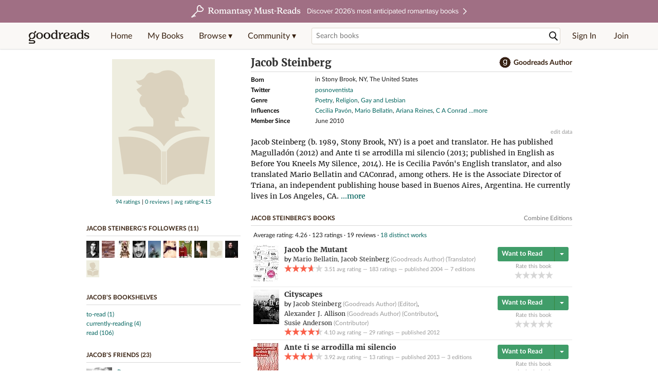

--- FILE ---
content_type: text/html; charset=utf-8
request_url: https://www.goodreads.com/author/show/990019.Jacob_Steinberg
body_size: 29528
content:
<!DOCTYPE html>
<html class="desktop withSiteHeaderTopFullImage
">
<head prefix="og: http://ogp.me/ns# fb: http://ogp.me/ns/fb# good_reads: http://ogp.me/ns/fb/good_reads#">
  <title>Jacob Steinberg (Translator of Jacob the Mutant)</title>

<meta content='Jacob Steinberg (b. 1989, Stony Brook, NY) is a poet and translator. He has published Magulladón (2012) and Ante ti se arrodilla mi silencio (2013; publi...' name='description'>
<meta content='telephone=no' name='format-detection'>
<link href='https://www.goodreads.com/author/show/990019.Jacob_Steinberg' rel='canonical'>
  <!-- OPEN GRAPH-->
  <meta content='2415071772' property='fb:app_id'>
<meta content='books.author' property='og:type'>
<meta content='Jacob Steinberg' property='og:title'>
<meta content="Author of Cityscapes, Magulladón, and This Isn't About Jon Ross, It's About Art" property='og:description'>
<meta content='https://s.gr-assets.com/assets/nophoto/user/u_700x933-9d85205e45c8c5b42bde388f589bd0cf.png' property='og:image'>
<meta content='https://www.goodreads.com/author/show/990019.Jacob_Steinberg' property='og:url'>
<meta content='https://www.goodreads.com/book/show/16137502-cityscapes' property='books:book'>
<meta content='https://www.goodreads.com/book/show/13417550-magullad-n' property='books:book'>
<meta content='https://www.goodreads.com/book/show/11533518-this-isn-t-about-jon-ross-it-s-about-art' property='books:book'>


  <meta itemprop="image" content="https://s.gr-assets.com/assets/nophoto/user/u_200x266-e183445fd1a1b5cc7075bb1cf7043306.png">




    <script type="text/javascript"> var ue_t0=window.ue_t0||+new Date();
 </script>
  <script type="text/javascript">
    var ue_mid = "A1PQBFHBHS6YH1";
    var ue_sn = "www.goodreads.com";
    var ue_furl = "fls-na.amazon.com";
    var ue_sid = "334-8582778-9589018";
    var ue_id = "6KA27PKTHWMCGCVHDN0T";

    (function(e){var c=e;var a=c.ue||{};a.main_scope="mainscopecsm";a.q=[];a.t0=c.ue_t0||+new Date();a.d=g;function g(h){return +new Date()-(h?0:a.t0)}function d(h){return function(){a.q.push({n:h,a:arguments,t:a.d()})}}function b(m,l,h,j,i){var k={m:m,f:l,l:h,c:""+j,err:i,fromOnError:1,args:arguments};c.ueLogError(k);return false}b.skipTrace=1;e.onerror=b;function f(){c.uex("ld")}if(e.addEventListener){e.addEventListener("load",f,false)}else{if(e.attachEvent){e.attachEvent("onload",f)}}a.tag=d("tag");a.log=d("log");a.reset=d("rst");c.ue_csm=c;c.ue=a;c.ueLogError=d("err");c.ues=d("ues");c.uet=d("uet");c.uex=d("uex");c.uet("ue")})(window);(function(e,d){var a=e.ue||{};function c(g){if(!g){return}var f=d.head||d.getElementsByTagName("head")[0]||d.documentElement,h=d.createElement("script");h.async="async";h.src=g;f.insertBefore(h,f.firstChild)}function b(){var k=e.ue_cdn||"m.media-amazon.com",g=e.ue_cdns||"m.media-amazon.com",j="/images/G/01/csminstrumentation/",h=e.ue_file||"ue-full-11e51f253e8ad9d145f4ed644b40f692._V1_.js",f,i;if(h.indexOf("NSTRUMENTATION_FIL")>=0){return}if("ue_https" in e){f=e.ue_https}else{f=e.location&&e.location.protocol=="https:"?1:0}i=f?"https://":"http://";i+=f?g:k;i+=j;i+=h;c(i)}if(!e.ue_inline){if(a.loadUEFull){a.loadUEFull()}else{b()}}a.uels=c;e.ue=a})(window,document);

    if (window.ue && window.ue.tag) { window.ue.tag('author:show:signed_out', ue.main_scope);window.ue.tag('author:show:signed_out:desktop', ue.main_scope); }
  </script>

  <!-- * Copied from https://info.analytics.a2z.com/#/docs/data_collection/csa/onboard */ -->
<script>
  //<![CDATA[
    !function(){function n(n,t){var r=i(n);return t&&(r=r("instance",t)),r}var r=[],c=0,i=function(t){return function(){var n=c++;return r.push([t,[].slice.call(arguments,0),n,{time:Date.now()}]),i(n)}};n._s=r,this.csa=n}();
    
    if (window.csa) {
      window.csa("Config", {
        "Application": "GoodreadsMonolith",
        "Events.SushiEndpoint": "https://unagi.amazon.com/1/events/com.amazon.csm.csa.prod",
        "Events.Namespace": "csa",
        "CacheDetection.RequestID": "6KA27PKTHWMCGCVHDN0T",
        "ObfuscatedMarketplaceId": "A1PQBFHBHS6YH1"
      });
    
      window.csa("Events")("setEntity", {
        session: { id: "334-8582778-9589018" },
        page: {requestId: "6KA27PKTHWMCGCVHDN0T", meaningful: "interactive"}
      });
    }
    
    var e = document.createElement("script"); e.src = "https://m.media-amazon.com/images/I/41mrkPcyPwL.js"; document.head.appendChild(e);
  //]]>
</script>


          <script type="text/javascript">
        if (window.Mobvious === undefined) {
          window.Mobvious = {};
        }
        window.Mobvious.device_type = 'desktop';
        </script>


  
<script src="https://s.gr-assets.com/assets/webfontloader-f0d95107f593df01d332dddc54e598cb.js"></script>
<script>
//<![CDATA[

  WebFont.load({
    classes: false,
    custom: {
      families: ["Lato:n4,n7,i4", "Merriweather:n4,n7,i4"],
      urls: ["https://s.gr-assets.com/assets/gr/fonts-cf24b9fb9a07049b1cf20d385104c1a8.css"]
    }
  });

//]]>
</script>

  <link rel="stylesheet" media="all" href="https://s.gr-assets.com/assets/goodreads-97b327f79bfe2a284dd903d4757ddeae.css" />

  <style type="text/css" media="screen">
  .dataTitle {
    color: black;
    font-weight: bold;
    width: 20%;
    float: left;
    margin: 1px 0px;
  }
  .dataItem {
    float: left;
    width: 75%;
    margin: 1px 0px;
  }

  .bigGreyBox {
    width: 100%;
  }
</style>


  <link rel="stylesheet" media="screen" href="https://s.gr-assets.com/assets/common_images-52bf53648cedebbe6988969ad4c628e3.css" />

  <script type="text/javascript">
    window.CKEDITOR_BASEPATH = 'https://s.gr-assets.com/assets/ckeditor/';
  </script>

  <script src="https://s.gr-assets.com/assets/desktop/libraries-c07ee2e4be9ade4a64546b3ec60b523b.js"></script>
  <script src="https://s.gr-assets.com/assets/application-8fecfbed85cd679be5d43c74ec00ed1c.js"></script>

    <script>
  //<![CDATA[
    var gptAdSlots = gptAdSlots || [];
    var googletag = googletag || {};
    googletag.cmd = googletag.cmd || [];
    (function() {
      var gads = document.createElement("script");
      gads.async = true;
      gads.type = "text/javascript";
      var useSSL = "https:" == document.location.protocol;
      gads.src = (useSSL ? "https:" : "http:") +
      "//securepubads.g.doubleclick.net/tag/js/gpt.js";
      var node = document.getElementsByTagName("script")[0];
      node.parentNode.insertBefore(gads, node);
    })();
    // page settings
  //]]>
</script>
<script>
  //<![CDATA[
    googletag.cmd.push(function() {
      googletag.pubads().setTargeting("sid", "osid.1938171c4fad747dd8ae33fcf2fcb455");
    googletag.pubads().setTargeting("grsession", "osid.1938171c4fad747dd8ae33fcf2fcb455");
    googletag.pubads().setTargeting("surface", "desktop");
    googletag.pubads().setTargeting("signedin", "false");
    googletag.pubads().setTargeting("gr_author", "false");
    googletag.pubads().setTargeting("author", [990019]);
    googletag.pubads().setTargeting("shelf", ["latinoamericana","novela","authorhispanic","literaturalatinoamericana","realistic","0mbtr","novella","spanish","incalibre","contemporarymexicanwriters","latraicióndelasbiografías","novellas"]);
    googletag.pubads().setTargeting("gtargeting", "1");
    googletag.pubads().setTargeting("resource", "Author_990019");
      googletag.pubads().enableAsyncRendering();
      googletag.pubads().enableSingleRequest();
      googletag.pubads().collapseEmptyDivs(true);
      googletag.pubads().disableInitialLoad();
      googletag.enableServices();
    });
  //]]>
</script>
<script>
  //<![CDATA[
    ! function(a9, a, p, s, t, A, g) {
      if (a[a9]) return;
    
      function q(c, r) {
        a[a9]._Q.push([c, r])
      }
      a[a9] = {
      init: function() {
        q("i", arguments)
      },
      fetchBids: function() {
        q("f", arguments)
      },
      setDisplayBids: function() {},
        _Q: []
      };
      A = p.createElement(s);
      A.async = !0;
      A.src = t;
      g = p.getElementsByTagName(s)[0];
      g.parentNode.insertBefore(A, g)
    }("apstag", window, document, "script", "//c.amazon-adsystem.com/aax2/apstag.js");
    
    apstag.init({
      pubID: '3211', adServer: 'googletag', bidTimeout: 4e3, deals: true, params: { aps_privacy: '1YN' }
    });
  //]]>
</script>



  <meta name="csrf-param" content="authenticity_token" />
<meta name="csrf-token" content="Co/RLz+ITKUG9do72sLXl0ouLDVIDsCwYw+oCMIj23tIaM57mYnPWaqGgloR9OCL7k65lNwuPt3gAL9JhEQptA==" />

  <meta name="request-id" content="6KA27PKTHWMCGCVHDN0T" />

    <script src="https://s.gr-assets.com/assets/react_client_side/external_dependencies-ebf499aa1f.js" defer="defer"></script>
<script src="https://s.gr-assets.com/assets/react_client_side/site_header-30df57490b.js" defer="defer"></script>
<script src="https://s.gr-assets.com/assets/react_client_side/custom_react_ujs-b1220d5e0a4820e90b905c302fc5cb52.js" defer="defer"></script>


    <script type="text/javascript" charset="utf-8">
    Event.observe(window, 'load', function() {
      $$('.authorBlogPost .body img').each(function(img) {
        img.scaleToMaxWidth(385);
      });

      var hash = window.location.hash.substring(1);
      var showBlogFormLink = document.getElementById('show_external_blog_form');
      if (hash === 'blog' && showBlogFormLink) {
        showBlogFormLink.click();
      }

    });
  </script>
<script>
  //<![CDATA[
    $grfb.init.done(function() {
      if (this.auth.status === "not_authorized") {
        // logged into Facebook user but not a GR app user; show FB button
        $j("#generalRegPrompt").hide();
      } else {
        $j("#facebookRegPrompt").hide();
      }
      $j("#connectPrompt").show();
    });
  //]]>
</script>


  <link rel="alternate" type="application/atom+xml" title="Bookshelves" href="https://www.goodreads.com/review/list_rss/3910822" />
  <link rel="alternate" type="application/atom+xml" title="Jacob's Updates" href="https://www.goodreads.com/user/updates_rss/3910822" />
      <link rel="alternate" type="application/rss+xml" title="Jacob's Updates" href="https://www.goodreads.com/user/updates_rss/3910822?v=as" />


  <link rel="search" type="application/opensearchdescription+xml" href="/opensearch.xml" title="Goodreads">

    <meta name="description" content="Jacob Steinberg (b. 1989, Stony Brook, NY) is a poet and translator. He has published Magulladón (2012) and Ante ti se arrodilla mi silencio (2013; publi...">


  <meta content='summary' name='twitter:card'>
<meta content='@goodreads' name='twitter:site'>
<meta content='Jacob Steinberg (Translator of Jacob the Mutant)' name='twitter:title'>
<meta content='Jacob Steinberg (b. 1989, Stony Brook, NY) is a poet and translator. He has published Magulladón (2012) and Ante ti se arrodilla mi silencio (2013; publi...' name='twitter:description'>


  <meta name="verify-v1" content="cEf8XOH0pulh1aYQeZ1gkXHsQ3dMPSyIGGYqmF53690=">
  <meta name="google-site-verification" content="PfFjeZ9OK1RrUrKlmAPn_iZJ_vgHaZO1YQ-QlG2VsJs" />
  <meta name="apple-itunes-app" content="app-id=355833469">
</head>


<body class="">
<div data-react-class="ReactComponents.StoresInitializer" data-react-props="{}"><noscript data-reactid=".1bi4kn4hx5c" data-react-checksum="-1254485713"></noscript></div>

<script src="https://s.gr-assets.com/assets/fb_dep_form-e2e4a0d9dc062011458143c32b2d789b.js"></script>

<div class="content" id="bodycontainer" style="">
    <script>
  //<![CDATA[
    var initializeGrfb = function() {
      $grfb.initialize({
        appId: "2415071772"
      });
    };
    if (typeof $grfb !== "undefined") {
      initializeGrfb();
    } else {
      window.addEventListener("DOMContentLoaded", function() {
        if (typeof $grfb !== "undefined") {
          initializeGrfb();
        }
      });
    }
  //]]>
</script>

<script>
  //<![CDATA[
    function loadScript(url, callback) {
      var script = document.createElement("script");
      script.type = "text/javascript";
    
      if (script.readyState) {  //Internet Explorer
          script.onreadystatechange = function() {
            if (script.readyState == "loaded" ||
                    script.readyState == "complete") {
              script.onreadystatechange = null;
              callback();
            }
          };
      } else {  //Other browsers
        script.onload = function() {
          callback();
        };
      }
    
      script.src = url;
      document.getElementsByTagName("head")[0].appendChild(script);
    }
    
    function initAppleId() {
      AppleID.auth.init({
        clientId : 'com.goodreads.app', 
        scope : 'name email',
        redirectURI: 'https://www.goodreads.com/apple_users/sign_in_with_apple_web',
        state: 'apple_oauth_state_c6d983fb-0c63-4186-bdd2-e1e420479021'
      });
    }
    
    var initializeSiwa = function() {
      var APPLE_SIGN_IN_JS_URL =  "https://appleid.cdn-apple.com/appleauth/static/jsapi/appleid/1/en_US/appleid.auth.js"
      loadScript(APPLE_SIGN_IN_JS_URL, initAppleId);
    };
    if (typeof AppleID !== "undefined") {
      initAppleId();
    } else {
      initializeSiwa();
    }
  //]]>
</script>

<div class='siteHeader'>
<div data-react-class="ReactComponents.HeaderStoreConnector" data-react-props="{&quot;myBooksUrl&quot;:&quot;/review/list?ref=nav_mybooks&quot;,&quot;browseUrl&quot;:&quot;/book?ref=nav_brws&quot;,&quot;recommendationsUrl&quot;:&quot;/recommendations?ref=nav_brws_recs&quot;,&quot;choiceAwardsUrl&quot;:&quot;/choiceawards?ref=nav_brws_gca&quot;,&quot;genresIndexUrl&quot;:&quot;/genres?ref=nav_brws_genres&quot;,&quot;giveawayUrl&quot;:&quot;/giveaway?ref=nav_brws_giveaways&quot;,&quot;exploreUrl&quot;:&quot;/book?ref=nav_brws_explore&quot;,&quot;homeUrl&quot;:&quot;/?ref=nav_home&quot;,&quot;listUrl&quot;:&quot;/list?ref=nav_brws_lists&quot;,&quot;newsUrl&quot;:&quot;/news?ref=nav_brws_news&quot;,&quot;communityUrl&quot;:&quot;/group?ref=nav_comm&quot;,&quot;groupsUrl&quot;:&quot;/group?ref=nav_comm_groups&quot;,&quot;quotesUrl&quot;:&quot;/quotes?ref=nav_comm_quotes&quot;,&quot;featuredAskAuthorUrl&quot;:&quot;/ask_the_author?ref=nav_comm_askauthor&quot;,&quot;autocompleteUrl&quot;:&quot;/book/auto_complete&quot;,&quot;defaultLogoActionUrl&quot;:&quot;/&quot;,&quot;topFullImage&quot;:{&quot;clickthroughUrl&quot;:&quot;https://www.goodreads.com/blog/show/3052?ref=topromantasy_eb&quot;,&quot;altText&quot;:&quot;&quot;,&quot;backgroundColor&quot;:&quot;#A16F83&quot;,&quot;xs&quot;:{&quot;1x&quot;:&quot;https://i.gr-assets.com/images/S/compressed.photo.goodreads.com/siteheaderbannerimages/1768936408i/647.jpg&quot;,&quot;2x&quot;:&quot;https://i.gr-assets.com/images/S/compressed.photo.goodreads.com/siteheaderbannerimages/1768936413i/648.jpg&quot;},&quot;md&quot;:{&quot;1x&quot;:&quot;https://i.gr-assets.com/images/S/compressed.photo.goodreads.com/siteheaderbannerimages/1768936398i/645.jpg&quot;,&quot;2x&quot;:&quot;https://i.gr-assets.com/images/S/compressed.photo.goodreads.com/siteheaderbannerimages/1768936403i/646.jpg&quot;}},&quot;logo&quot;:{&quot;clickthroughUrl&quot;:&quot;/&quot;,&quot;altText&quot;:&quot;Goodreads Home&quot;},&quot;searchPath&quot;:&quot;/search&quot;,&quot;newReleasesUrl&quot;:&quot;/book/popular_by_date/2026/1?ref=nav_brws_newrels&quot;,&quot;signInUrl&quot;:&quot;/user/sign_in&quot;,&quot;signUpUrl&quot;:&quot;/user/sign_up&quot;,&quot;signInWithReturnUrl&quot;:true,&quot;deployServices&quot;:[],&quot;defaultLogoAltText&quot;:&quot;Goodreads Home&quot;,&quot;mobviousDeviceType&quot;:&quot;desktop&quot;}"><header data-reactid=".20w46c7sqo8" data-react-checksum="-94866042"><div class="siteHeader__topFullImageContainer" style="background-color:#A16F83;" data-reactid=".20w46c7sqo8.0"><a class="siteHeader__topFullImageLink" href="https://www.goodreads.com/blog/show/3052?ref=topromantasy_eb" data-reactid=".20w46c7sqo8.0.0"><picture data-reactid=".20w46c7sqo8.0.0.0"><source media="(min-width: 768px)" srcset="https://i.gr-assets.com/images/S/compressed.photo.goodreads.com/siteheaderbannerimages/1768936398i/645.jpg 1x, https://i.gr-assets.com/images/S/compressed.photo.goodreads.com/siteheaderbannerimages/1768936403i/646.jpg 2x" data-reactid=".20w46c7sqo8.0.0.0.0"/><img alt="" class="siteHeader__topFullImage" src="https://i.gr-assets.com/images/S/compressed.photo.goodreads.com/siteheaderbannerimages/1768936408i/647.jpg" srcset="https://i.gr-assets.com/images/S/compressed.photo.goodreads.com/siteheaderbannerimages/1768936413i/648.jpg 2x" data-reactid=".20w46c7sqo8.0.0.0.1"/></picture></a></div><div class="siteHeader__topLine gr-box gr-box--withShadow" data-reactid=".20w46c7sqo8.1"><div class="siteHeader__contents" data-reactid=".20w46c7sqo8.1.0"><div class="siteHeader__topLevelItem siteHeader__topLevelItem--searchIcon" data-reactid=".20w46c7sqo8.1.0.0"><button class="siteHeader__searchIcon gr-iconButton" aria-label="Toggle search" type="button" data-ux-click="true" data-reactid=".20w46c7sqo8.1.0.0.0"></button></div><a href="/" class="siteHeader__logo" aria-label="Goodreads Home" title="Goodreads Home" data-reactid=".20w46c7sqo8.1.0.1"></a><nav class="siteHeader__primaryNavInline" data-reactid=".20w46c7sqo8.1.0.2"><ul role="menu" class="siteHeader__menuList" data-reactid=".20w46c7sqo8.1.0.2.0"><li class="siteHeader__topLevelItem siteHeader__topLevelItem--home" data-reactid=".20w46c7sqo8.1.0.2.0.0"><a href="/?ref=nav_home" class="siteHeader__topLevelLink" data-reactid=".20w46c7sqo8.1.0.2.0.0.0">Home</a></li><li class="siteHeader__topLevelItem" data-reactid=".20w46c7sqo8.1.0.2.0.1"><a href="/review/list?ref=nav_mybooks" class="siteHeader__topLevelLink" data-reactid=".20w46c7sqo8.1.0.2.0.1.0">My Books</a></li><li class="siteHeader__topLevelItem" data-reactid=".20w46c7sqo8.1.0.2.0.2"><div class="primaryNavMenu primaryNavMenu--siteHeaderBrowseMenu ignore-react-onclickoutside" data-reactid=".20w46c7sqo8.1.0.2.0.2.0"><a class="primaryNavMenu__trigger primaryNavMenu__trigger--siteHeaderBrowseMenu" href="/book?ref=nav_brws" role="button" aria-haspopup="true" aria-expanded="false" data-ux-click="true" data-reactid=".20w46c7sqo8.1.0.2.0.2.0.0"><span data-reactid=".20w46c7sqo8.1.0.2.0.2.0.0.0">Browse ▾</span></a><div class="primaryNavMenu__menu gr-box gr-box--withShadowLarge wide" role="menu" data-reactid=".20w46c7sqo8.1.0.2.0.2.0.1"><div class="siteHeader__browseMenuDropdown" data-reactid=".20w46c7sqo8.1.0.2.0.2.0.1.0"><ul class="siteHeader__subNav" data-reactid=".20w46c7sqo8.1.0.2.0.2.0.1.0.0"><li role="menuitem Recommendations" class="menuLink" aria-label="Recommendations" data-reactid=".20w46c7sqo8.1.0.2.0.2.0.1.0.0.0"><a href="/recommendations?ref=nav_brws_recs" class="siteHeader__subNavLink" data-reactid=".20w46c7sqo8.1.0.2.0.2.0.1.0.0.0.0">Recommendations</a></li><li role="menuitem Choice Awards" class="menuLink" aria-label="Choice Awards" data-reactid=".20w46c7sqo8.1.0.2.0.2.0.1.0.0.1"><a href="/choiceawards?ref=nav_brws_gca" class="siteHeader__subNavLink" data-reactid=".20w46c7sqo8.1.0.2.0.2.0.1.0.0.1.0">Choice Awards</a></li><li role="menuitem Genres" class="menuLink" aria-label="Genres" data-reactid=".20w46c7sqo8.1.0.2.0.2.0.1.0.0.2"><a href="/genres?ref=nav_brws_genres" class="siteHeader__subNavLink siteHeader__subNavLink--genresIndex" data-reactid=".20w46c7sqo8.1.0.2.0.2.0.1.0.0.2.0">Genres</a></li><li role="menuitem Giveaways" class="menuLink" aria-label="Giveaways" data-reactid=".20w46c7sqo8.1.0.2.0.2.0.1.0.0.3"><a href="/giveaway?ref=nav_brws_giveaways" class="siteHeader__subNavLink" data-reactid=".20w46c7sqo8.1.0.2.0.2.0.1.0.0.3.0">Giveaways</a></li><li role="menuitem New Releases" class="menuLink" aria-label="New Releases" data-reactid=".20w46c7sqo8.1.0.2.0.2.0.1.0.0.4"><a href="/book/popular_by_date/2026/1?ref=nav_brws_newrels" class="siteHeader__subNavLink" data-reactid=".20w46c7sqo8.1.0.2.0.2.0.1.0.0.4.0">New Releases</a></li><li role="menuitem Lists" class="menuLink" aria-label="Lists" data-reactid=".20w46c7sqo8.1.0.2.0.2.0.1.0.0.5"><a href="/list?ref=nav_brws_lists" class="siteHeader__subNavLink" data-reactid=".20w46c7sqo8.1.0.2.0.2.0.1.0.0.5.0">Lists</a></li><li role="menuitem Explore" class="menuLink" aria-label="Explore" data-reactid=".20w46c7sqo8.1.0.2.0.2.0.1.0.0.6"><a href="/book?ref=nav_brws_explore" class="siteHeader__subNavLink" data-reactid=".20w46c7sqo8.1.0.2.0.2.0.1.0.0.6.0">Explore</a></li><li role="menuitem News &amp; Interviews" class="menuLink" aria-label="News &amp; Interviews" data-reactid=".20w46c7sqo8.1.0.2.0.2.0.1.0.0.7"><a href="/news?ref=nav_brws_news" class="siteHeader__subNavLink" data-reactid=".20w46c7sqo8.1.0.2.0.2.0.1.0.0.7.0">News &amp; Interviews</a></li></ul><div class="siteHeader__spotlight siteHeader__spotlight--withoutSubMenu" data-reactid=".20w46c7sqo8.1.0.2.0.2.0.1.0.1"><div class="genreListContainer" data-reactid=".20w46c7sqo8.1.0.2.0.2.0.1.0.1.0"><div class="siteHeader__heading siteHeader__title" data-reactid=".20w46c7sqo8.1.0.2.0.2.0.1.0.1.0.0">Genres</div><ul class="genreList" data-reactid=".20w46c7sqo8.1.0.2.0.2.0.1.0.1.0.1:$genreList0"><li role="menuitem" class="genreList__genre" data-reactid=".20w46c7sqo8.1.0.2.0.2.0.1.0.1.0.1:$genreList0.0:$Art"><a href="/genres/art" class="genreList__genreLink gr-hyperlink gr-hyperlink--naked" data-reactid=".20w46c7sqo8.1.0.2.0.2.0.1.0.1.0.1:$genreList0.0:$Art.0">Art</a></li><li role="menuitem" class="genreList__genre" data-reactid=".20w46c7sqo8.1.0.2.0.2.0.1.0.1.0.1:$genreList0.0:$Biography"><a href="/genres/biography" class="genreList__genreLink gr-hyperlink gr-hyperlink--naked" data-reactid=".20w46c7sqo8.1.0.2.0.2.0.1.0.1.0.1:$genreList0.0:$Biography.0">Biography</a></li><li role="menuitem" class="genreList__genre" data-reactid=".20w46c7sqo8.1.0.2.0.2.0.1.0.1.0.1:$genreList0.0:$Business"><a href="/genres/business" class="genreList__genreLink gr-hyperlink gr-hyperlink--naked" data-reactid=".20w46c7sqo8.1.0.2.0.2.0.1.0.1.0.1:$genreList0.0:$Business.0">Business</a></li><li role="menuitem" class="genreList__genre" data-reactid=".20w46c7sqo8.1.0.2.0.2.0.1.0.1.0.1:$genreList0.0:$Children&#x27;s"><a href="/genres/children-s" class="genreList__genreLink gr-hyperlink gr-hyperlink--naked" data-reactid=".20w46c7sqo8.1.0.2.0.2.0.1.0.1.0.1:$genreList0.0:$Children&#x27;s.0">Children&#x27;s</a></li><li role="menuitem" class="genreList__genre" data-reactid=".20w46c7sqo8.1.0.2.0.2.0.1.0.1.0.1:$genreList0.0:$Christian"><a href="/genres/christian" class="genreList__genreLink gr-hyperlink gr-hyperlink--naked" data-reactid=".20w46c7sqo8.1.0.2.0.2.0.1.0.1.0.1:$genreList0.0:$Christian.0">Christian</a></li><li role="menuitem" class="genreList__genre" data-reactid=".20w46c7sqo8.1.0.2.0.2.0.1.0.1.0.1:$genreList0.0:$Classics"><a href="/genres/classics" class="genreList__genreLink gr-hyperlink gr-hyperlink--naked" data-reactid=".20w46c7sqo8.1.0.2.0.2.0.1.0.1.0.1:$genreList0.0:$Classics.0">Classics</a></li><li role="menuitem" class="genreList__genre" data-reactid=".20w46c7sqo8.1.0.2.0.2.0.1.0.1.0.1:$genreList0.0:$Comics"><a href="/genres/comics" class="genreList__genreLink gr-hyperlink gr-hyperlink--naked" data-reactid=".20w46c7sqo8.1.0.2.0.2.0.1.0.1.0.1:$genreList0.0:$Comics.0">Comics</a></li><li role="menuitem" class="genreList__genre" data-reactid=".20w46c7sqo8.1.0.2.0.2.0.1.0.1.0.1:$genreList0.0:$Cookbooks"><a href="/genres/cookbooks" class="genreList__genreLink gr-hyperlink gr-hyperlink--naked" data-reactid=".20w46c7sqo8.1.0.2.0.2.0.1.0.1.0.1:$genreList0.0:$Cookbooks.0">Cookbooks</a></li><li role="menuitem" class="genreList__genre" data-reactid=".20w46c7sqo8.1.0.2.0.2.0.1.0.1.0.1:$genreList0.0:$Ebooks"><a href="/genres/ebooks" class="genreList__genreLink gr-hyperlink gr-hyperlink--naked" data-reactid=".20w46c7sqo8.1.0.2.0.2.0.1.0.1.0.1:$genreList0.0:$Ebooks.0">Ebooks</a></li><li role="menuitem" class="genreList__genre" data-reactid=".20w46c7sqo8.1.0.2.0.2.0.1.0.1.0.1:$genreList0.0:$Fantasy"><a href="/genres/fantasy" class="genreList__genreLink gr-hyperlink gr-hyperlink--naked" data-reactid=".20w46c7sqo8.1.0.2.0.2.0.1.0.1.0.1:$genreList0.0:$Fantasy.0">Fantasy</a></li></ul><ul class="genreList" data-reactid=".20w46c7sqo8.1.0.2.0.2.0.1.0.1.0.1:$genreList1"><li role="menuitem" class="genreList__genre" data-reactid=".20w46c7sqo8.1.0.2.0.2.0.1.0.1.0.1:$genreList1.0:$Fiction"><a href="/genres/fiction" class="genreList__genreLink gr-hyperlink gr-hyperlink--naked" data-reactid=".20w46c7sqo8.1.0.2.0.2.0.1.0.1.0.1:$genreList1.0:$Fiction.0">Fiction</a></li><li role="menuitem" class="genreList__genre" data-reactid=".20w46c7sqo8.1.0.2.0.2.0.1.0.1.0.1:$genreList1.0:$Graphic Novels"><a href="/genres/graphic-novels" class="genreList__genreLink gr-hyperlink gr-hyperlink--naked" data-reactid=".20w46c7sqo8.1.0.2.0.2.0.1.0.1.0.1:$genreList1.0:$Graphic Novels.0">Graphic Novels</a></li><li role="menuitem" class="genreList__genre" data-reactid=".20w46c7sqo8.1.0.2.0.2.0.1.0.1.0.1:$genreList1.0:$Historical Fiction"><a href="/genres/historical-fiction" class="genreList__genreLink gr-hyperlink gr-hyperlink--naked" data-reactid=".20w46c7sqo8.1.0.2.0.2.0.1.0.1.0.1:$genreList1.0:$Historical Fiction.0">Historical Fiction</a></li><li role="menuitem" class="genreList__genre" data-reactid=".20w46c7sqo8.1.0.2.0.2.0.1.0.1.0.1:$genreList1.0:$History"><a href="/genres/history" class="genreList__genreLink gr-hyperlink gr-hyperlink--naked" data-reactid=".20w46c7sqo8.1.0.2.0.2.0.1.0.1.0.1:$genreList1.0:$History.0">History</a></li><li role="menuitem" class="genreList__genre" data-reactid=".20w46c7sqo8.1.0.2.0.2.0.1.0.1.0.1:$genreList1.0:$Horror"><a href="/genres/horror" class="genreList__genreLink gr-hyperlink gr-hyperlink--naked" data-reactid=".20w46c7sqo8.1.0.2.0.2.0.1.0.1.0.1:$genreList1.0:$Horror.0">Horror</a></li><li role="menuitem" class="genreList__genre" data-reactid=".20w46c7sqo8.1.0.2.0.2.0.1.0.1.0.1:$genreList1.0:$Memoir"><a href="/genres/memoir" class="genreList__genreLink gr-hyperlink gr-hyperlink--naked" data-reactid=".20w46c7sqo8.1.0.2.0.2.0.1.0.1.0.1:$genreList1.0:$Memoir.0">Memoir</a></li><li role="menuitem" class="genreList__genre" data-reactid=".20w46c7sqo8.1.0.2.0.2.0.1.0.1.0.1:$genreList1.0:$Music"><a href="/genres/music" class="genreList__genreLink gr-hyperlink gr-hyperlink--naked" data-reactid=".20w46c7sqo8.1.0.2.0.2.0.1.0.1.0.1:$genreList1.0:$Music.0">Music</a></li><li role="menuitem" class="genreList__genre" data-reactid=".20w46c7sqo8.1.0.2.0.2.0.1.0.1.0.1:$genreList1.0:$Mystery"><a href="/genres/mystery" class="genreList__genreLink gr-hyperlink gr-hyperlink--naked" data-reactid=".20w46c7sqo8.1.0.2.0.2.0.1.0.1.0.1:$genreList1.0:$Mystery.0">Mystery</a></li><li role="menuitem" class="genreList__genre" data-reactid=".20w46c7sqo8.1.0.2.0.2.0.1.0.1.0.1:$genreList1.0:$Nonfiction"><a href="/genres/non-fiction" class="genreList__genreLink gr-hyperlink gr-hyperlink--naked" data-reactid=".20w46c7sqo8.1.0.2.0.2.0.1.0.1.0.1:$genreList1.0:$Nonfiction.0">Nonfiction</a></li><li role="menuitem" class="genreList__genre" data-reactid=".20w46c7sqo8.1.0.2.0.2.0.1.0.1.0.1:$genreList1.0:$Poetry"><a href="/genres/poetry" class="genreList__genreLink gr-hyperlink gr-hyperlink--naked" data-reactid=".20w46c7sqo8.1.0.2.0.2.0.1.0.1.0.1:$genreList1.0:$Poetry.0">Poetry</a></li></ul><ul class="genreList" data-reactid=".20w46c7sqo8.1.0.2.0.2.0.1.0.1.0.1:$genreList2"><li role="menuitem" class="genreList__genre" data-reactid=".20w46c7sqo8.1.0.2.0.2.0.1.0.1.0.1:$genreList2.0:$Psychology"><a href="/genres/psychology" class="genreList__genreLink gr-hyperlink gr-hyperlink--naked" data-reactid=".20w46c7sqo8.1.0.2.0.2.0.1.0.1.0.1:$genreList2.0:$Psychology.0">Psychology</a></li><li role="menuitem" class="genreList__genre" data-reactid=".20w46c7sqo8.1.0.2.0.2.0.1.0.1.0.1:$genreList2.0:$Romance"><a href="/genres/romance" class="genreList__genreLink gr-hyperlink gr-hyperlink--naked" data-reactid=".20w46c7sqo8.1.0.2.0.2.0.1.0.1.0.1:$genreList2.0:$Romance.0">Romance</a></li><li role="menuitem" class="genreList__genre" data-reactid=".20w46c7sqo8.1.0.2.0.2.0.1.0.1.0.1:$genreList2.0:$Science"><a href="/genres/science" class="genreList__genreLink gr-hyperlink gr-hyperlink--naked" data-reactid=".20w46c7sqo8.1.0.2.0.2.0.1.0.1.0.1:$genreList2.0:$Science.0">Science</a></li><li role="menuitem" class="genreList__genre" data-reactid=".20w46c7sqo8.1.0.2.0.2.0.1.0.1.0.1:$genreList2.0:$Science Fiction"><a href="/genres/science-fiction" class="genreList__genreLink gr-hyperlink gr-hyperlink--naked" data-reactid=".20w46c7sqo8.1.0.2.0.2.0.1.0.1.0.1:$genreList2.0:$Science Fiction.0">Science Fiction</a></li><li role="menuitem" class="genreList__genre" data-reactid=".20w46c7sqo8.1.0.2.0.2.0.1.0.1.0.1:$genreList2.0:$Self Help"><a href="/genres/self-help" class="genreList__genreLink gr-hyperlink gr-hyperlink--naked" data-reactid=".20w46c7sqo8.1.0.2.0.2.0.1.0.1.0.1:$genreList2.0:$Self Help.0">Self Help</a></li><li role="menuitem" class="genreList__genre" data-reactid=".20w46c7sqo8.1.0.2.0.2.0.1.0.1.0.1:$genreList2.0:$Sports"><a href="/genres/sports" class="genreList__genreLink gr-hyperlink gr-hyperlink--naked" data-reactid=".20w46c7sqo8.1.0.2.0.2.0.1.0.1.0.1:$genreList2.0:$Sports.0">Sports</a></li><li role="menuitem" class="genreList__genre" data-reactid=".20w46c7sqo8.1.0.2.0.2.0.1.0.1.0.1:$genreList2.0:$Thriller"><a href="/genres/thriller" class="genreList__genreLink gr-hyperlink gr-hyperlink--naked" data-reactid=".20w46c7sqo8.1.0.2.0.2.0.1.0.1.0.1:$genreList2.0:$Thriller.0">Thriller</a></li><li role="menuitem" class="genreList__genre" data-reactid=".20w46c7sqo8.1.0.2.0.2.0.1.0.1.0.1:$genreList2.0:$Travel"><a href="/genres/travel" class="genreList__genreLink gr-hyperlink gr-hyperlink--naked" data-reactid=".20w46c7sqo8.1.0.2.0.2.0.1.0.1.0.1:$genreList2.0:$Travel.0">Travel</a></li><li role="menuitem" class="genreList__genre" data-reactid=".20w46c7sqo8.1.0.2.0.2.0.1.0.1.0.1:$genreList2.0:$Young Adult"><a href="/genres/young-adult" class="genreList__genreLink gr-hyperlink gr-hyperlink--naked" data-reactid=".20w46c7sqo8.1.0.2.0.2.0.1.0.1.0.1:$genreList2.0:$Young Adult.0">Young Adult</a></li><li role="menuitem" class="genreList__genre" data-reactid=".20w46c7sqo8.1.0.2.0.2.0.1.0.1.0.1:$genreList2.1"><a href="/genres" class="genreList__genreLink gr-hyperlink gr-hyperlink--naked" data-reactid=".20w46c7sqo8.1.0.2.0.2.0.1.0.1.0.1:$genreList2.1.0">More Genres</a></li></ul></div></div></div></div></div></li><li class="siteHeader__topLevelItem siteHeader__topLevelItem--community" data-reactid=".20w46c7sqo8.1.0.2.0.3"><div class="primaryNavMenu ignore-react-onclickoutside" data-reactid=".20w46c7sqo8.1.0.2.0.3.0"><a class="primaryNavMenu__trigger" href="/group?ref=nav_comm" role="button" aria-haspopup="true" aria-expanded="false" data-ux-click="true" data-reactid=".20w46c7sqo8.1.0.2.0.3.0.0"><span data-reactid=".20w46c7sqo8.1.0.2.0.3.0.0.0">Community ▾</span></a><div class="primaryNavMenu__menu gr-box gr-box--withShadowLarge" role="menu" data-reactid=".20w46c7sqo8.1.0.2.0.3.0.1"><ul class="siteHeader__subNav" data-reactid=".20w46c7sqo8.1.0.2.0.3.0.1.0"><li role="menuitem Groups" class="menuLink" aria-label="Groups" data-reactid=".20w46c7sqo8.1.0.2.0.3.0.1.0.0"><a href="/group?ref=nav_comm_groups" class="siteHeader__subNavLink" data-reactid=".20w46c7sqo8.1.0.2.0.3.0.1.0.0.0">Groups</a></li><li role="menuitem Quotes" class="menuLink" aria-label="Quotes" data-reactid=".20w46c7sqo8.1.0.2.0.3.0.1.0.2"><a href="/quotes?ref=nav_comm_quotes" class="siteHeader__subNavLink" data-reactid=".20w46c7sqo8.1.0.2.0.3.0.1.0.2.0">Quotes</a></li><li role="menuitem Ask the Author" class="menuLink" aria-label="Ask the Author" data-reactid=".20w46c7sqo8.1.0.2.0.3.0.1.0.3"><a href="/ask_the_author?ref=nav_comm_askauthor" class="siteHeader__subNavLink" data-reactid=".20w46c7sqo8.1.0.2.0.3.0.1.0.3.0">Ask the Author</a></li></ul></div></div></li></ul></nav><div accept-charset="UTF-8" class="searchBox searchBox--navbar" data-reactid=".20w46c7sqo8.1.0.3"><form autocomplete="off" action="/search" class="searchBox__form" role="search" aria-label="Search for books to add to your shelves" data-reactid=".20w46c7sqo8.1.0.3.0"><input class="searchBox__input searchBox__input--navbar" autocomplete="off" name="q" type="text" placeholder="Search books" aria-label="Search books" aria-controls="searchResults" data-reactid=".20w46c7sqo8.1.0.3.0.0"/><input type="hidden" name="qid" value="" data-reactid=".20w46c7sqo8.1.0.3.0.1"/><button type="submit" class="searchBox__icon--magnifyingGlass gr-iconButton searchBox__icon searchBox__icon--navbar" aria-label="Search" data-reactid=".20w46c7sqo8.1.0.3.0.2"></button></form></div><ul class="siteHeader__personal" data-reactid=".20w46c7sqo8.1.0.4"><li class="siteHeader__topLevelItem siteHeader__topLevelItem--signedOut" data-reactid=".20w46c7sqo8.1.0.4.0"><a href="/user/sign_in?returnurl=undefined" rel="nofollow" class="siteHeader__topLevelLink" data-reactid=".20w46c7sqo8.1.0.4.0.0">Sign In</a></li><li class="siteHeader__topLevelItem siteHeader__topLevelItem--signedOut" data-reactid=".20w46c7sqo8.1.0.4.1"><a href="/user/sign_up" rel="nofollow" class="siteHeader__topLevelLink" data-reactid=".20w46c7sqo8.1.0.4.1.0">Join</a></li></ul><div class="siteHeader__topLevelItem siteHeader__topLevelItem--signUp" data-reactid=".20w46c7sqo8.1.0.5"><a href="/user/sign_up" class="gr-button gr-button--dark" rel="nofollow" data-reactid=".20w46c7sqo8.1.0.5.0">Sign up</a></div><div class="modal modal--overlay modal--drawer" tabindex="0" data-reactid=".20w46c7sqo8.1.0.7"><div data-reactid=".20w46c7sqo8.1.0.7.0"><div class="modal__close" data-reactid=".20w46c7sqo8.1.0.7.0.0"><button type="button" class="gr-iconButton" data-reactid=".20w46c7sqo8.1.0.7.0.0.0"><img alt="Dismiss" src="//s.gr-assets.com/assets/gr/icons/icon_close_white-dbf4152deeef5bd3915d5d12210bf05f.svg" data-reactid=".20w46c7sqo8.1.0.7.0.0.0.0"/></button></div><div class="modal__content" data-reactid=".20w46c7sqo8.1.0.7.0.1"><div class="personalNavDrawer" data-reactid=".20w46c7sqo8.1.0.7.0.1.0"><div class="personalNavDrawer__personalNavContainer" data-reactid=".20w46c7sqo8.1.0.7.0.1.0.0"><noscript data-reactid=".20w46c7sqo8.1.0.7.0.1.0.0.0"></noscript></div><div class="personalNavDrawer__profileAndLinksContainer" data-reactid=".20w46c7sqo8.1.0.7.0.1.0.1"><div class="personalNavDrawer__profileContainer gr-mediaFlexbox gr-mediaFlexbox--alignItemsCenter" data-reactid=".20w46c7sqo8.1.0.7.0.1.0.1.0"><div class="gr-mediaFlexbox__media" data-reactid=".20w46c7sqo8.1.0.7.0.1.0.1.0.0"><img class="circularIcon circularIcon--large circularIcon--border" data-reactid=".20w46c7sqo8.1.0.7.0.1.0.1.0.0.0"/></div><div class="gr-mediaFlexbox__desc" data-reactid=".20w46c7sqo8.1.0.7.0.1.0.1.0.1"><a class="gr-hyperlink gr-hyperlink--bold" data-reactid=".20w46c7sqo8.1.0.7.0.1.0.1.0.1.0"></a><div class="u-displayBlock" data-reactid=".20w46c7sqo8.1.0.7.0.1.0.1.0.1.1"><a class="gr-hyperlink gr-hyperlink--naked" data-reactid=".20w46c7sqo8.1.0.7.0.1.0.1.0.1.1.0">View profile</a></div></div></div><div class="personalNavDrawer__profileMenuContainer" data-reactid=".20w46c7sqo8.1.0.7.0.1.0.1.1"><ul data-reactid=".20w46c7sqo8.1.0.7.0.1.0.1.1.0"><li role="menuitem Profile" class="menuLink" aria-label="Profile" data-reactid=".20w46c7sqo8.1.0.7.0.1.0.1.1.0.0"><span data-reactid=".20w46c7sqo8.1.0.7.0.1.0.1.1.0.0.0"><a class="siteHeader__subNavLink" data-reactid=".20w46c7sqo8.1.0.7.0.1.0.1.1.0.0.0.0">Profile</a></span></li><li role="menuitem Friends" class="menuLink" aria-label="Friends" data-reactid=".20w46c7sqo8.1.0.7.0.1.0.1.1.0.3"><a class="siteHeader__subNavLink" data-reactid=".20w46c7sqo8.1.0.7.0.1.0.1.1.0.3.0">Friends</a></li><li role="menuitem Groups" class="menuLink" aria-label="Groups" data-reactid=".20w46c7sqo8.1.0.7.0.1.0.1.1.0.4"><span data-reactid=".20w46c7sqo8.1.0.7.0.1.0.1.1.0.4.0"><a class="siteHeader__subNavLink" data-reactid=".20w46c7sqo8.1.0.7.0.1.0.1.1.0.4.0.0"><span data-reactid=".20w46c7sqo8.1.0.7.0.1.0.1.1.0.4.0.0.0">Groups</span></a></span></li><li role="menuitem Discussions" class="menuLink" aria-label="Discussions" data-reactid=".20w46c7sqo8.1.0.7.0.1.0.1.1.0.5"><a class="siteHeader__subNavLink" data-reactid=".20w46c7sqo8.1.0.7.0.1.0.1.1.0.5.0">Discussions</a></li><li role="menuitem Comments" class="menuLink" aria-label="Comments" data-reactid=".20w46c7sqo8.1.0.7.0.1.0.1.1.0.6"><a class="siteHeader__subNavLink" data-reactid=".20w46c7sqo8.1.0.7.0.1.0.1.1.0.6.0">Comments</a></li><li role="menuitem Reading Challenge" class="menuLink" aria-label="Reading Challenge" data-reactid=".20w46c7sqo8.1.0.7.0.1.0.1.1.0.7"><a class="siteHeader__subNavLink" data-reactid=".20w46c7sqo8.1.0.7.0.1.0.1.1.0.7.0">Reading Challenge</a></li><li role="menuitem Kindle Notes &amp; Highlights" class="menuLink" aria-label="Kindle Notes &amp; Highlights" data-reactid=".20w46c7sqo8.1.0.7.0.1.0.1.1.0.8"><a class="siteHeader__subNavLink" data-reactid=".20w46c7sqo8.1.0.7.0.1.0.1.1.0.8.0">Kindle Notes &amp; Highlights</a></li><li role="menuitem Quotes" class="menuLink" aria-label="Quotes" data-reactid=".20w46c7sqo8.1.0.7.0.1.0.1.1.0.9"><a class="siteHeader__subNavLink" data-reactid=".20w46c7sqo8.1.0.7.0.1.0.1.1.0.9.0">Quotes</a></li><li role="menuitem Favorite genres" class="menuLink" aria-label="Favorite genres" data-reactid=".20w46c7sqo8.1.0.7.0.1.0.1.1.0.a"><a class="siteHeader__subNavLink" data-reactid=".20w46c7sqo8.1.0.7.0.1.0.1.1.0.a.0">Favorite genres</a></li><li role="menuitem Friends&#x27; recommendations" class="menuLink" aria-label="Friends&#x27; recommendations" data-reactid=".20w46c7sqo8.1.0.7.0.1.0.1.1.0.b"><span data-reactid=".20w46c7sqo8.1.0.7.0.1.0.1.1.0.b.0"><a class="siteHeader__subNavLink" data-reactid=".20w46c7sqo8.1.0.7.0.1.0.1.1.0.b.0.0"><span data-reactid=".20w46c7sqo8.1.0.7.0.1.0.1.1.0.b.0.0.0">Friends’ recommendations</span></a></span></li><li role="menuitem Account settings" class="menuLink" aria-label="Account settings" data-reactid=".20w46c7sqo8.1.0.7.0.1.0.1.1.0.c"><a class="siteHeader__subNavLink u-topGrayBorder" data-reactid=".20w46c7sqo8.1.0.7.0.1.0.1.1.0.c.0">Account settings</a></li><li role="menuitem Help" class="menuLink" aria-label="Help" data-reactid=".20w46c7sqo8.1.0.7.0.1.0.1.1.0.d"><a class="siteHeader__subNavLink" data-reactid=".20w46c7sqo8.1.0.7.0.1.0.1.1.0.d.0">Help</a></li><li role="menuitem Sign out" class="menuLink" aria-label="Sign out" data-reactid=".20w46c7sqo8.1.0.7.0.1.0.1.1.0.e"><a class="siteHeader__subNavLink" data-method="POST" data-reactid=".20w46c7sqo8.1.0.7.0.1.0.1.1.0.e.0">Sign out</a></li></ul></div></div></div></div></div></div></div></div><div class="headroom-wrapper" data-reactid=".20w46c7sqo8.2"><div style="position:relative;top:0;left:0;right:0;z-index:1;-webkit-transform:translateY(0);-ms-transform:translateY(0);transform:translateY(0);" class="headroom headroom--unfixed" data-reactid=".20w46c7sqo8.2.0"><nav class="siteHeader__primaryNavSeparateLine gr-box gr-box--withShadow" data-reactid=".20w46c7sqo8.2.0.0"><ul role="menu" class="siteHeader__menuList" data-reactid=".20w46c7sqo8.2.0.0.0"><li class="siteHeader__topLevelItem siteHeader__topLevelItem--home" data-reactid=".20w46c7sqo8.2.0.0.0.0"><a href="/?ref=nav_home" class="siteHeader__topLevelLink" data-reactid=".20w46c7sqo8.2.0.0.0.0.0">Home</a></li><li class="siteHeader__topLevelItem" data-reactid=".20w46c7sqo8.2.0.0.0.1"><a href="/review/list?ref=nav_mybooks" class="siteHeader__topLevelLink" data-reactid=".20w46c7sqo8.2.0.0.0.1.0">My Books</a></li><li class="siteHeader__topLevelItem" data-reactid=".20w46c7sqo8.2.0.0.0.2"><div class="primaryNavMenu primaryNavMenu--siteHeaderBrowseMenu ignore-react-onclickoutside" data-reactid=".20w46c7sqo8.2.0.0.0.2.0"><a class="primaryNavMenu__trigger primaryNavMenu__trigger--siteHeaderBrowseMenu" href="/book?ref=nav_brws" role="button" aria-haspopup="true" aria-expanded="false" data-ux-click="true" data-reactid=".20w46c7sqo8.2.0.0.0.2.0.0"><span data-reactid=".20w46c7sqo8.2.0.0.0.2.0.0.0">Browse ▾</span></a><div class="primaryNavMenu__menu gr-box gr-box--withShadowLarge wide" role="menu" data-reactid=".20w46c7sqo8.2.0.0.0.2.0.1"><div class="siteHeader__browseMenuDropdown" data-reactid=".20w46c7sqo8.2.0.0.0.2.0.1.0"><ul class="siteHeader__subNav" data-reactid=".20w46c7sqo8.2.0.0.0.2.0.1.0.0"><li role="menuitem Recommendations" class="menuLink" aria-label="Recommendations" data-reactid=".20w46c7sqo8.2.0.0.0.2.0.1.0.0.0"><a href="/recommendations?ref=nav_brws_recs" class="siteHeader__subNavLink" data-reactid=".20w46c7sqo8.2.0.0.0.2.0.1.0.0.0.0">Recommendations</a></li><li role="menuitem Choice Awards" class="menuLink" aria-label="Choice Awards" data-reactid=".20w46c7sqo8.2.0.0.0.2.0.1.0.0.1"><a href="/choiceawards?ref=nav_brws_gca" class="siteHeader__subNavLink" data-reactid=".20w46c7sqo8.2.0.0.0.2.0.1.0.0.1.0">Choice Awards</a></li><li role="menuitem Genres" class="menuLink" aria-label="Genres" data-reactid=".20w46c7sqo8.2.0.0.0.2.0.1.0.0.2"><a href="/genres?ref=nav_brws_genres" class="siteHeader__subNavLink siteHeader__subNavLink--genresIndex" data-reactid=".20w46c7sqo8.2.0.0.0.2.0.1.0.0.2.0">Genres</a></li><li role="menuitem Giveaways" class="menuLink" aria-label="Giveaways" data-reactid=".20w46c7sqo8.2.0.0.0.2.0.1.0.0.3"><a href="/giveaway?ref=nav_brws_giveaways" class="siteHeader__subNavLink" data-reactid=".20w46c7sqo8.2.0.0.0.2.0.1.0.0.3.0">Giveaways</a></li><li role="menuitem New Releases" class="menuLink" aria-label="New Releases" data-reactid=".20w46c7sqo8.2.0.0.0.2.0.1.0.0.4"><a href="/book/popular_by_date/2026/1?ref=nav_brws_newrels" class="siteHeader__subNavLink" data-reactid=".20w46c7sqo8.2.0.0.0.2.0.1.0.0.4.0">New Releases</a></li><li role="menuitem Lists" class="menuLink" aria-label="Lists" data-reactid=".20w46c7sqo8.2.0.0.0.2.0.1.0.0.5"><a href="/list?ref=nav_brws_lists" class="siteHeader__subNavLink" data-reactid=".20w46c7sqo8.2.0.0.0.2.0.1.0.0.5.0">Lists</a></li><li role="menuitem Explore" class="menuLink" aria-label="Explore" data-reactid=".20w46c7sqo8.2.0.0.0.2.0.1.0.0.6"><a href="/book?ref=nav_brws_explore" class="siteHeader__subNavLink" data-reactid=".20w46c7sqo8.2.0.0.0.2.0.1.0.0.6.0">Explore</a></li><li role="menuitem News &amp; Interviews" class="menuLink" aria-label="News &amp; Interviews" data-reactid=".20w46c7sqo8.2.0.0.0.2.0.1.0.0.7"><a href="/news?ref=nav_brws_news" class="siteHeader__subNavLink" data-reactid=".20w46c7sqo8.2.0.0.0.2.0.1.0.0.7.0">News &amp; Interviews</a></li></ul><div class="siteHeader__spotlight siteHeader__spotlight--withoutSubMenu" data-reactid=".20w46c7sqo8.2.0.0.0.2.0.1.0.1"><div class="genreListContainer" data-reactid=".20w46c7sqo8.2.0.0.0.2.0.1.0.1.0"><div class="siteHeader__heading siteHeader__title" data-reactid=".20w46c7sqo8.2.0.0.0.2.0.1.0.1.0.0">Genres</div><ul class="genreList" data-reactid=".20w46c7sqo8.2.0.0.0.2.0.1.0.1.0.1:$genreList0"><li role="menuitem" class="genreList__genre" data-reactid=".20w46c7sqo8.2.0.0.0.2.0.1.0.1.0.1:$genreList0.0:$Art"><a href="/genres/art" class="genreList__genreLink gr-hyperlink gr-hyperlink--naked" data-reactid=".20w46c7sqo8.2.0.0.0.2.0.1.0.1.0.1:$genreList0.0:$Art.0">Art</a></li><li role="menuitem" class="genreList__genre" data-reactid=".20w46c7sqo8.2.0.0.0.2.0.1.0.1.0.1:$genreList0.0:$Biography"><a href="/genres/biography" class="genreList__genreLink gr-hyperlink gr-hyperlink--naked" data-reactid=".20w46c7sqo8.2.0.0.0.2.0.1.0.1.0.1:$genreList0.0:$Biography.0">Biography</a></li><li role="menuitem" class="genreList__genre" data-reactid=".20w46c7sqo8.2.0.0.0.2.0.1.0.1.0.1:$genreList0.0:$Business"><a href="/genres/business" class="genreList__genreLink gr-hyperlink gr-hyperlink--naked" data-reactid=".20w46c7sqo8.2.0.0.0.2.0.1.0.1.0.1:$genreList0.0:$Business.0">Business</a></li><li role="menuitem" class="genreList__genre" data-reactid=".20w46c7sqo8.2.0.0.0.2.0.1.0.1.0.1:$genreList0.0:$Children&#x27;s"><a href="/genres/children-s" class="genreList__genreLink gr-hyperlink gr-hyperlink--naked" data-reactid=".20w46c7sqo8.2.0.0.0.2.0.1.0.1.0.1:$genreList0.0:$Children&#x27;s.0">Children&#x27;s</a></li><li role="menuitem" class="genreList__genre" data-reactid=".20w46c7sqo8.2.0.0.0.2.0.1.0.1.0.1:$genreList0.0:$Christian"><a href="/genres/christian" class="genreList__genreLink gr-hyperlink gr-hyperlink--naked" data-reactid=".20w46c7sqo8.2.0.0.0.2.0.1.0.1.0.1:$genreList0.0:$Christian.0">Christian</a></li><li role="menuitem" class="genreList__genre" data-reactid=".20w46c7sqo8.2.0.0.0.2.0.1.0.1.0.1:$genreList0.0:$Classics"><a href="/genres/classics" class="genreList__genreLink gr-hyperlink gr-hyperlink--naked" data-reactid=".20w46c7sqo8.2.0.0.0.2.0.1.0.1.0.1:$genreList0.0:$Classics.0">Classics</a></li><li role="menuitem" class="genreList__genre" data-reactid=".20w46c7sqo8.2.0.0.0.2.0.1.0.1.0.1:$genreList0.0:$Comics"><a href="/genres/comics" class="genreList__genreLink gr-hyperlink gr-hyperlink--naked" data-reactid=".20w46c7sqo8.2.0.0.0.2.0.1.0.1.0.1:$genreList0.0:$Comics.0">Comics</a></li><li role="menuitem" class="genreList__genre" data-reactid=".20w46c7sqo8.2.0.0.0.2.0.1.0.1.0.1:$genreList0.0:$Cookbooks"><a href="/genres/cookbooks" class="genreList__genreLink gr-hyperlink gr-hyperlink--naked" data-reactid=".20w46c7sqo8.2.0.0.0.2.0.1.0.1.0.1:$genreList0.0:$Cookbooks.0">Cookbooks</a></li><li role="menuitem" class="genreList__genre" data-reactid=".20w46c7sqo8.2.0.0.0.2.0.1.0.1.0.1:$genreList0.0:$Ebooks"><a href="/genres/ebooks" class="genreList__genreLink gr-hyperlink gr-hyperlink--naked" data-reactid=".20w46c7sqo8.2.0.0.0.2.0.1.0.1.0.1:$genreList0.0:$Ebooks.0">Ebooks</a></li><li role="menuitem" class="genreList__genre" data-reactid=".20w46c7sqo8.2.0.0.0.2.0.1.0.1.0.1:$genreList0.0:$Fantasy"><a href="/genres/fantasy" class="genreList__genreLink gr-hyperlink gr-hyperlink--naked" data-reactid=".20w46c7sqo8.2.0.0.0.2.0.1.0.1.0.1:$genreList0.0:$Fantasy.0">Fantasy</a></li></ul><ul class="genreList" data-reactid=".20w46c7sqo8.2.0.0.0.2.0.1.0.1.0.1:$genreList1"><li role="menuitem" class="genreList__genre" data-reactid=".20w46c7sqo8.2.0.0.0.2.0.1.0.1.0.1:$genreList1.0:$Fiction"><a href="/genres/fiction" class="genreList__genreLink gr-hyperlink gr-hyperlink--naked" data-reactid=".20w46c7sqo8.2.0.0.0.2.0.1.0.1.0.1:$genreList1.0:$Fiction.0">Fiction</a></li><li role="menuitem" class="genreList__genre" data-reactid=".20w46c7sqo8.2.0.0.0.2.0.1.0.1.0.1:$genreList1.0:$Graphic Novels"><a href="/genres/graphic-novels" class="genreList__genreLink gr-hyperlink gr-hyperlink--naked" data-reactid=".20w46c7sqo8.2.0.0.0.2.0.1.0.1.0.1:$genreList1.0:$Graphic Novels.0">Graphic Novels</a></li><li role="menuitem" class="genreList__genre" data-reactid=".20w46c7sqo8.2.0.0.0.2.0.1.0.1.0.1:$genreList1.0:$Historical Fiction"><a href="/genres/historical-fiction" class="genreList__genreLink gr-hyperlink gr-hyperlink--naked" data-reactid=".20w46c7sqo8.2.0.0.0.2.0.1.0.1.0.1:$genreList1.0:$Historical Fiction.0">Historical Fiction</a></li><li role="menuitem" class="genreList__genre" data-reactid=".20w46c7sqo8.2.0.0.0.2.0.1.0.1.0.1:$genreList1.0:$History"><a href="/genres/history" class="genreList__genreLink gr-hyperlink gr-hyperlink--naked" data-reactid=".20w46c7sqo8.2.0.0.0.2.0.1.0.1.0.1:$genreList1.0:$History.0">History</a></li><li role="menuitem" class="genreList__genre" data-reactid=".20w46c7sqo8.2.0.0.0.2.0.1.0.1.0.1:$genreList1.0:$Horror"><a href="/genres/horror" class="genreList__genreLink gr-hyperlink gr-hyperlink--naked" data-reactid=".20w46c7sqo8.2.0.0.0.2.0.1.0.1.0.1:$genreList1.0:$Horror.0">Horror</a></li><li role="menuitem" class="genreList__genre" data-reactid=".20w46c7sqo8.2.0.0.0.2.0.1.0.1.0.1:$genreList1.0:$Memoir"><a href="/genres/memoir" class="genreList__genreLink gr-hyperlink gr-hyperlink--naked" data-reactid=".20w46c7sqo8.2.0.0.0.2.0.1.0.1.0.1:$genreList1.0:$Memoir.0">Memoir</a></li><li role="menuitem" class="genreList__genre" data-reactid=".20w46c7sqo8.2.0.0.0.2.0.1.0.1.0.1:$genreList1.0:$Music"><a href="/genres/music" class="genreList__genreLink gr-hyperlink gr-hyperlink--naked" data-reactid=".20w46c7sqo8.2.0.0.0.2.0.1.0.1.0.1:$genreList1.0:$Music.0">Music</a></li><li role="menuitem" class="genreList__genre" data-reactid=".20w46c7sqo8.2.0.0.0.2.0.1.0.1.0.1:$genreList1.0:$Mystery"><a href="/genres/mystery" class="genreList__genreLink gr-hyperlink gr-hyperlink--naked" data-reactid=".20w46c7sqo8.2.0.0.0.2.0.1.0.1.0.1:$genreList1.0:$Mystery.0">Mystery</a></li><li role="menuitem" class="genreList__genre" data-reactid=".20w46c7sqo8.2.0.0.0.2.0.1.0.1.0.1:$genreList1.0:$Nonfiction"><a href="/genres/non-fiction" class="genreList__genreLink gr-hyperlink gr-hyperlink--naked" data-reactid=".20w46c7sqo8.2.0.0.0.2.0.1.0.1.0.1:$genreList1.0:$Nonfiction.0">Nonfiction</a></li><li role="menuitem" class="genreList__genre" data-reactid=".20w46c7sqo8.2.0.0.0.2.0.1.0.1.0.1:$genreList1.0:$Poetry"><a href="/genres/poetry" class="genreList__genreLink gr-hyperlink gr-hyperlink--naked" data-reactid=".20w46c7sqo8.2.0.0.0.2.0.1.0.1.0.1:$genreList1.0:$Poetry.0">Poetry</a></li></ul><ul class="genreList" data-reactid=".20w46c7sqo8.2.0.0.0.2.0.1.0.1.0.1:$genreList2"><li role="menuitem" class="genreList__genre" data-reactid=".20w46c7sqo8.2.0.0.0.2.0.1.0.1.0.1:$genreList2.0:$Psychology"><a href="/genres/psychology" class="genreList__genreLink gr-hyperlink gr-hyperlink--naked" data-reactid=".20w46c7sqo8.2.0.0.0.2.0.1.0.1.0.1:$genreList2.0:$Psychology.0">Psychology</a></li><li role="menuitem" class="genreList__genre" data-reactid=".20w46c7sqo8.2.0.0.0.2.0.1.0.1.0.1:$genreList2.0:$Romance"><a href="/genres/romance" class="genreList__genreLink gr-hyperlink gr-hyperlink--naked" data-reactid=".20w46c7sqo8.2.0.0.0.2.0.1.0.1.0.1:$genreList2.0:$Romance.0">Romance</a></li><li role="menuitem" class="genreList__genre" data-reactid=".20w46c7sqo8.2.0.0.0.2.0.1.0.1.0.1:$genreList2.0:$Science"><a href="/genres/science" class="genreList__genreLink gr-hyperlink gr-hyperlink--naked" data-reactid=".20w46c7sqo8.2.0.0.0.2.0.1.0.1.0.1:$genreList2.0:$Science.0">Science</a></li><li role="menuitem" class="genreList__genre" data-reactid=".20w46c7sqo8.2.0.0.0.2.0.1.0.1.0.1:$genreList2.0:$Science Fiction"><a href="/genres/science-fiction" class="genreList__genreLink gr-hyperlink gr-hyperlink--naked" data-reactid=".20w46c7sqo8.2.0.0.0.2.0.1.0.1.0.1:$genreList2.0:$Science Fiction.0">Science Fiction</a></li><li role="menuitem" class="genreList__genre" data-reactid=".20w46c7sqo8.2.0.0.0.2.0.1.0.1.0.1:$genreList2.0:$Self Help"><a href="/genres/self-help" class="genreList__genreLink gr-hyperlink gr-hyperlink--naked" data-reactid=".20w46c7sqo8.2.0.0.0.2.0.1.0.1.0.1:$genreList2.0:$Self Help.0">Self Help</a></li><li role="menuitem" class="genreList__genre" data-reactid=".20w46c7sqo8.2.0.0.0.2.0.1.0.1.0.1:$genreList2.0:$Sports"><a href="/genres/sports" class="genreList__genreLink gr-hyperlink gr-hyperlink--naked" data-reactid=".20w46c7sqo8.2.0.0.0.2.0.1.0.1.0.1:$genreList2.0:$Sports.0">Sports</a></li><li role="menuitem" class="genreList__genre" data-reactid=".20w46c7sqo8.2.0.0.0.2.0.1.0.1.0.1:$genreList2.0:$Thriller"><a href="/genres/thriller" class="genreList__genreLink gr-hyperlink gr-hyperlink--naked" data-reactid=".20w46c7sqo8.2.0.0.0.2.0.1.0.1.0.1:$genreList2.0:$Thriller.0">Thriller</a></li><li role="menuitem" class="genreList__genre" data-reactid=".20w46c7sqo8.2.0.0.0.2.0.1.0.1.0.1:$genreList2.0:$Travel"><a href="/genres/travel" class="genreList__genreLink gr-hyperlink gr-hyperlink--naked" data-reactid=".20w46c7sqo8.2.0.0.0.2.0.1.0.1.0.1:$genreList2.0:$Travel.0">Travel</a></li><li role="menuitem" class="genreList__genre" data-reactid=".20w46c7sqo8.2.0.0.0.2.0.1.0.1.0.1:$genreList2.0:$Young Adult"><a href="/genres/young-adult" class="genreList__genreLink gr-hyperlink gr-hyperlink--naked" data-reactid=".20w46c7sqo8.2.0.0.0.2.0.1.0.1.0.1:$genreList2.0:$Young Adult.0">Young Adult</a></li><li role="menuitem" class="genreList__genre" data-reactid=".20w46c7sqo8.2.0.0.0.2.0.1.0.1.0.1:$genreList2.1"><a href="/genres" class="genreList__genreLink gr-hyperlink gr-hyperlink--naked" data-reactid=".20w46c7sqo8.2.0.0.0.2.0.1.0.1.0.1:$genreList2.1.0">More Genres</a></li></ul></div></div></div></div></div></li><li class="siteHeader__topLevelItem siteHeader__topLevelItem--community" data-reactid=".20w46c7sqo8.2.0.0.0.3"><div class="primaryNavMenu ignore-react-onclickoutside" data-reactid=".20w46c7sqo8.2.0.0.0.3.0"><a class="primaryNavMenu__trigger" href="/group?ref=nav_comm" role="button" aria-haspopup="true" aria-expanded="false" data-ux-click="true" data-reactid=".20w46c7sqo8.2.0.0.0.3.0.0"><span data-reactid=".20w46c7sqo8.2.0.0.0.3.0.0.0">Community ▾</span></a><div class="primaryNavMenu__menu gr-box gr-box--withShadowLarge" role="menu" data-reactid=".20w46c7sqo8.2.0.0.0.3.0.1"><ul class="siteHeader__subNav" data-reactid=".20w46c7sqo8.2.0.0.0.3.0.1.0"><li role="menuitem Groups" class="menuLink" aria-label="Groups" data-reactid=".20w46c7sqo8.2.0.0.0.3.0.1.0.0"><a href="/group?ref=nav_comm_groups" class="siteHeader__subNavLink" data-reactid=".20w46c7sqo8.2.0.0.0.3.0.1.0.0.0">Groups</a></li><li role="menuitem Quotes" class="menuLink" aria-label="Quotes" data-reactid=".20w46c7sqo8.2.0.0.0.3.0.1.0.2"><a href="/quotes?ref=nav_comm_quotes" class="siteHeader__subNavLink" data-reactid=".20w46c7sqo8.2.0.0.0.3.0.1.0.2.0">Quotes</a></li><li role="menuitem Ask the Author" class="menuLink" aria-label="Ask the Author" data-reactid=".20w46c7sqo8.2.0.0.0.3.0.1.0.3"><a href="/ask_the_author?ref=nav_comm_askauthor" class="siteHeader__subNavLink" data-reactid=".20w46c7sqo8.2.0.0.0.3.0.1.0.3.0">Ask the Author</a></li></ul></div></div></li></ul></nav></div></div></header></div>
</div>
<div class='siteHeaderBottomSpacer'></div>

  

  <div class="mainContentContainer ">


      

    <div class="mainContent ">
        <div id="premiumAdTop">

          <div data-react-class="ReactComponents.GoogleBannerAd" data-react-props="{&quot;adId&quot;:&quot;div-gpt-ad-goodr-auth-show-top-970x90&quot;,&quot;className&quot;:&quot;googleBannerAd--pushdown&quot;}"></div>

        </div>
      
      <div class="mainContentFloat ">
        <div id="flashContainer">




</div>

        


<div id='connectPrompt' style='display:none;'>
<div class='connectPromptHolder'>
<div class='vcenteredLineOfBlocks' style='margin:15px auto 0;'>
<div class='regPromptText'>
<div class='title'>
Discover new books on Goodreads
</div>
<div class='subtext'>
See if your friends have read any of Jacob Steinberg's books
</div>
</div>
<div id='facebookRegPrompt'>
<a class='fbjsLogin fbButton connectPromptButton' data-tracking-id='fb_connect_prompt_quote_reg_prompt' href='/user/new'>
<img alt="Facebook" src="https://s.gr-assets.com/assets/facebook/fb-icon-8d74377d3ff4a368f05860c35d8025b2.png" />
Sign in with Facebook
</a>
<div class='connectPromptAlternates'>
<a href="/user/sign_up?connect_prompt=true">Sign in <br/> options</a>
</div>
</div>
<div id='generalRegPrompt'>
<div class='connectPromptButton'>
<a class="button orange" href="/user/sign_up?connect_prompt=true">Join Goodreads</a>
</div>
</div>
</div>
<div class='clear'></div>
</div>
</div>




<div class="reverseColumnSizes" itemscope itemtype="http://schema.org/Person">
  <div class="leftContainer authorLeftContainer">
      <img alt="Jacob Steinberg" src="https://s.gr-assets.com/assets/nophoto/user/u_200x266-e183445fd1a1b5cc7075bb1cf7043306.png" />

    <br class="clear"/>
      <div class="smallText">
        <a href="/review/list/3910822?sort=rating&amp;view=reviews">94 ratings</a> |
        <a href="/review/list/3910822?sort=review&amp;view=reviews">0 reviews</a> |
        <a class="js-ratingDistTooltip" data-user-id="3910822" href="">avg rating:4.15</a>
        <div class="floatingBox" style="display:none; width: 550px" id="ratingDistribution3910822"></div>
        <br/>
      </div>
      <br class="clear"/>




      <div id="topListSection">
        
      </div>

    <div data-react-class="ReactComponents.GoogleBannerAd" data-react-props="{&quot;adId&quot;:&quot;div-gpt-ad-goodr-auth-show-top-300x250&quot;,&quot;className&quot;:&quot;googleBannerAd--mediumRectangle&quot;}"></div>


    <div class=" clearFloats bigBox"><div class="h2Container gradientHeaderContainer"><h2 class="brownBackground">Jacob Steinberg’s Followers (11)</h2></div><div class="bigBoxBody"><div class="bigBoxContent containerWithHeaderContent"><div><img alt="member photo" title="member photo" class="leftAlignedImage" style="margin-bottom: 5px; margin-right: 5px;" src="https://images.gr-assets.com/users/1442983906p1/2031829.jpg" /></div>
<div><img alt="member photo" title="member photo" class="leftAlignedImage" style="margin-bottom: 5px; margin-right: 5px;" src="https://images.gr-assets.com/users/1323666623p1/5018656.jpg" /></div>
<div><img alt="member photo" title="member photo" class="leftAlignedImage" style="margin-bottom: 5px; margin-right: 5px;" src="https://images.gr-assets.com/users/1579034378p1/6047689.jpg" /></div>
<div><img alt="member photo" title="member photo" class="leftAlignedImage" style="margin-bottom: 5px; margin-right: 5px;" src="https://images.gr-assets.com/users/1442648591p1/10616474.jpg" /></div>
<div><img alt="member photo" title="member photo" class="leftAlignedImage" style="margin-bottom: 5px; margin-right: 5px;" src="https://images.gr-assets.com/users/1567647122p1/23551736.jpg" /></div>
<div><img alt="member photo" title="member photo" class="leftAlignedImage" style="margin-bottom: 5px; margin-right: 5px;" src="https://images.gr-assets.com/users/1404588807p1/26480575.jpg" /></div>
<div><img alt="member photo" title="member photo" class="leftAlignedImage" style="margin-bottom: 5px; margin-right: 5px;" src="https://images.gr-assets.com/users/1391123610p1/28218550.jpg" /></div>
<div><img alt="member photo" title="member photo" class="leftAlignedImage" style="margin-bottom: 5px; margin-right: 5px;" src="https://images.gr-assets.com/users/1600612245p1/28901516.jpg" /></div>
<div><img alt="member photo" title="member photo" class="leftAlignedImage" style="margin-bottom: 5px; margin-right: 5px;" src="https://s.gr-assets.com/assets/nophoto/user/m_25x33-8a3530ed95c3dbef8bf215b080559b09.png" /></div>
<div><img alt="member photo" title="member photo" class="leftAlignedImage" style="margin-bottom: 5px; margin-right: 5px;" src="https://images.gr-assets.com/users/1623237400p1/54677306.jpg" /></div>
<div><img alt="member photo" title="member photo" class="leftAlignedImage" style="margin-bottom: 5px; margin-right: 5px;" src="https://s.gr-assets.com/assets/nophoto/user/u_25x33-ccd24e68f4773d33a41ce08c3a34892e.png" /></div>
<div class="clear"></div></div></div><div class="bigBoxBottom"></div></div>

    <div data-react-class="ReactComponents.GoogleFeaturedContentModule" data-react-props="{&quot;adId&quot;:&quot;&quot;,&quot;trackingOptions&quot;:{&quot;enableTracking&quot;:true,&quot;adId&quot;:&quot;&quot;},&quot;isMobile&quot;:false,&quot;isInline&quot;:false,&quot;hasBottomBorder&quot;:false}"></div>

    <div data-react-class="ReactComponents.GoogleBannerAd" data-react-props="{&quot;adId&quot;:&quot;div-gpt-ad-goodr-auth-show-cb-300x250&quot;,&quot;className&quot;:&quot;googleBannerAd--mediumRectangle&quot;}"></div>


      <div class=" clearFloats bigBox"><div class="h2Container gradientHeaderContainer"><h2 class="brownBackground"><a href="https://www.goodreads.com/review/list/3910822-jacob-steinberg">Jacob’s Bookshelves</a></h2></div><div class="bigBoxBody"><div class="bigBoxContent containerWithHeaderContent">
          <a class="actionLinkLite" href="https://www.goodreads.com/review/list/3910822?shelf=to-read">to-read (1)</a><br/>
          <a class="actionLinkLite" href="https://www.goodreads.com/review/list/3910822?shelf=currently-reading">currently-reading (4)</a><br/>
          <a class="actionLinkLite" href="https://www.goodreads.com/review/list/3910822?shelf=read">read (106)</a><br/>

<div class="clear"></div></div></div><div class="bigBoxBottom"></div></div>
        <div class=" clearFloats bigBox"><div class="h2Container gradientHeaderContainer"><h2 class="brownBackground"><a rel="nofollow" href="/friend/user/3910822-jacob-steinberg">Jacob’s Friends (23)</a></h2></div><div class="bigBoxBody"><div class="bigBoxContent containerWithHeaderContent">
          <div>
            <a class="leftAlignedImage" style="padding-bottom:3px" href="/user/show/1850376-ryan"><img alt="Ryan" style="width: 50px" src="https://images.gr-assets.com/users/1442487505p2/1850376.jpg" /></a>
            <div class="left">
              <div class="friendName">
                <a rel="acquaintance" href="/user/show/1850376-ryan">Ryan</a><br/>
              </div>
              2,242 books
              <span class="greyText">|</span>
              665 friends
            </div>
          </div>
          <br class="clear"/>
          <div>
            <a class="leftAlignedImage" style="padding-bottom:3px" href="/user/show/5620946-carolyn-decarlo"><img alt="Carolyn..." style="width: 50px" src="https://images.gr-assets.com/users/1311834730p2/5620946.jpg" /></a>
            <div class="left">
              <div class="friendName">
                <a rel="acquaintance" href="/user/show/5620946-carolyn-decarlo">Carolyn DeCarlo</a><br/>
              </div>
              584 books
              <span class="greyText">|</span>
              414 friends
            </div>
          </div>
          <br class="clear"/>
          <div>
            <a class="leftAlignedImage" style="padding-bottom:3px" href="/user/show/18544654-santino-dela"><img alt="Santino..." style="width: 50px" src="https://images.gr-assets.com/users/1379408300p2/18544654.jpg" /></a>
            <div class="left">
              <div class="friendName">
                <a rel="acquaintance" href="/user/show/18544654-santino-dela">Santino Dela</a><br/>
              </div>
              332 books
              <span class="greyText">|</span>
              59 friends
            </div>
          </div>
          <br class="clear"/>
          <div>
            <a class="leftAlignedImage" style="padding-bottom:3px" href="/user/show/5938323-always-becominging"><img alt="Always ..." style="width: 50px" src="https://images.gr-assets.com/users/1514704322p2/5938323.jpg" /></a>
            <div class="left">
              <div class="friendName">
                <a rel="acquaintance" href="/user/show/5938323-always-becominging">Always Becominging</a><br/>
              </div>
              339 books
              <span class="greyText">|</span>
              81 friends
            </div>
          </div>
          <br class="clear"/>
          <div>
            <a class="leftAlignedImage" style="padding-bottom:3px" href="/user/show/8554801-natalie"><img alt="Natalie" style="width: 50px" src="https://images.gr-assets.com/users/1703385924p2/8554801.jpg" /></a>
            <div class="left">
              <div class="friendName">
                <a rel="acquaintance" href="/user/show/8554801-natalie">Natalie</a><br/>
              </div>
              503 books
              <span class="greyText">|</span>
              101 friends
            </div>
          </div>
          <br class="clear"/>
          <div>
            <a class="leftAlignedImage" style="padding-bottom:3px" href="/user/show/5018656-paul-holzman"><img alt="paul ho..." style="width: 50px" src="https://images.gr-assets.com/users/1323666623p2/5018656.jpg" /></a>
            <div class="left">
              <div class="friendName">
                <a rel="acquaintance" href="/user/show/5018656-paul-holzman">paul holzman</a><br/>
              </div>
              655 books
              <span class="greyText">|</span>
              39 friends
            </div>
          </div>
          <br class="clear"/>
          <div>
            <a class="leftAlignedImage" style="padding-bottom:3px" href="/user/show/219058-josh-spilker"><img alt="Josh Sp..." style="width: 50px" src="https://images.gr-assets.com/users/1464836184p2/219058.jpg" /></a>
            <div class="left">
              <div class="friendName">
                <a rel="acquaintance" href="/user/show/219058-josh-spilker">Josh Spilker</a><br/>
              </div>
              207 books
              <span class="greyText">|</span>
              272 friends
            </div>
          </div>
          <br class="clear"/>
          <div>
            <a class="leftAlignedImage" style="padding-bottom:3px" href="/user/show/7343125-kevin"><img alt="Kevin" style="width: 50px" src="https://images.gr-assets.com/users/1345692639p2/7343125.jpg" /></a>
            <div class="left">
              <div class="friendName">
                <a rel="acquaintance" href="/user/show/7343125-kevin">Kevin</a><br/>
              </div>
              326 books
              <span class="greyText">|</span>
              76 friends
            </div>
          </div>
          <br class="clear"/>

    <a rel="me" class="actionLink right" href="/friend/user/3910822">More friends…</a>
    <br class="clear"/>
<div class="clear"></div></div></div><div class="bigBoxBottom"></div></div>

      

    <script src="https://s.gr-assets.com/assets/user/show-54ef2bed70c6725f0b351cd71d1c9478.js"></script>


    <div data-react-class="ReactComponents.GoogleBannerAd" data-react-props="{&quot;adId&quot;:&quot;div-gpt-ad-goodr-auth-show-bottom-300x250&quot;,&quot;className&quot;:&quot;googleBannerAd--mediumRectangle&quot;}"></div>
  </div>
  <div class="rightContainer">
    <div id="notificationBanner" class="js-standalone-notification">
      <div class="formSubmissionNotification js-notification">
        <div class="notificationMessage js-notificationMessage"></div>
        <span class="notificationDismissAction js-notificationDismissAction"></span>
      </div>
    </div>
    
<div>
  <h1 class="authorName">
  	<span itemprop="name">Jacob Steinberg</span>
  </h1>

    <h3 class="right goodreadsAuthor">Goodreads Author</h3>
</div>
<br class="clear"/>

  <div class="dataTitle">Born</div>
  in Stony Brook, NY, The United States
  <br class="clear"/>



  <div class="dataTitle">Twitter</div>
  <div class="dataItem">
    <a target="_blank" rel="nofollow noopener noreferrer" href="http://www.twitter.com/posnoventista">posnoventista</a>
  </div>
  <br class="clear"/>

  <div class="dataTitle">Genre</div>
  <div class="dataItem">
		<a href="/genres/poetry">Poetry</a>, <a href="/genres/religion">Religion</a>, <a href="/genres/gay-and-lesbian">Gay and Lesbian</a>
	</div>
  <br class="clear"/>

  <div class="dataTitle">Influences</div>
  <div class="dataItem">
<span id="freeTextContainer6803393074505063946"><a href='https://www.goodreads.com/author/show/7160604.Cecilia_Pav_n' title='Cecilia Pavón' rel='nofollow noopener'>Cecilia Pavón</a>, <a href='https://www.goodreads.com/author/show/10812.Mario_Bellatin' title='Mario Bellatin' rel='nofollow noopener'>Mario Bellatin</a>, <a href='https://www.goodreads.com/author/show/449200.Ariana_Reines' title='Ariana Reines' rel='nofollow noopener'>Ariana Reines</a>, <a href='https://www.goodreads.com/author/show/634835.C_A_Conrad' title='C A Conrad' rel='nofollow noopener'>C A Conrad</a></span>
  <span id="freeText6803393074505063946" style="display:none"><a href="https://www.goodreads.com/author/show/7160604.Cecilia_Pav_n" title="Cecilia Pavón" rel="nofollow noopener">Cecilia Pavón</a>, <a href="https://www.goodreads.com/author/show/10812.Mario_Bellatin" title="Mario Bellatin" rel="nofollow noopener">Mario Bellatin</a>, <a href="https://www.goodreads.com/author/show/449200.Ariana_Reines" title="Ariana Reines" rel="nofollow noopener">Ariana Reines</a>, <a href="https://www.goodreads.com/author/show/634835.C_A_Conrad" title="C A Conrad" rel="nofollow noopener">C A Conrad</a></span>
  <a data-text-id="6803393074505063946" href="#" onclick="swapContent($(this));; return false;">...more</a>
</div>
  <br class="clear"/>

  <div class="dataTitle">Member Since</div>
  <div class="dataItem">June 2010</div>
  <br class="clear"/>


<div class="aboutAuthorInfo">
	<div style="float: right;">
  	<a class="smallText greyText" rel="nofollow" href="/author/edit/990019.Jacob_Steinberg">edit data</a>
  </div>
	<br class="clear"/>
	
<span id="freeTextContainerauthor990019">Jacob Steinberg (b. 1989, Stony Brook, NY) is a poet and translator. He has published Magulladón (2012) and Ante ti se arrodilla mi silencio (2013; published in English as Before You Kneels My Silence, 2014). He is Cecilia Pavón&apos;s English translator, and also translated Mario Bellatin and CAConrad, among others. He is the Associate Director of Triana, an independent publishing house based in Buenos Aires, Argentina. He currently lives in Los Angeles, CA.</span>
  <span id="freeTextauthor990019" style="display:none">Jacob Steinberg (b. 1989, Stony Brook, NY) is a poet and translator. He has published Magulladón (2012) and Ante ti se arrodilla mi silencio (2013; published in English as Before You Kneels My Silence, 2014). He is Cecilia Pavón's English translator, and also translated Mario Bellatin and CAConrad, among others. He is the Associate Director of Triana, an independent publishing house based in Buenos Aires, Argentina. He currently lives in Los Angeles, CA.</span>
  <a data-text-id="author990019" href="#" onclick="swapContent($(this));; return false;">...more</a>

</div>

    <br/>

      

      
<div itemscope itemtype='https://schema.org/Collection'>
<div class=" clearFloats bigBox"><div class="h2Container gradientHeaderContainer"><h2 class="brownBackground"><div class="extraHeader"><a rel="nofollow" href="/book/combine/990019.Jacob_Steinberg">Combine Editions</a></div><a itemprop="url" href="/author/list/990019.Jacob_Steinberg">Jacob Steinberg’s books</a></h2></div><div class="bigBoxBody"><div class="bigBoxContent containerWithHeaderContent">
  <div class="hreview-aggregate" style="padding-bottom: 5px; padding-left: 5px;"
        itemprop="aggregateRating" itemscope itemtype="https://schema.org/AggregateRating">
    <span class="item fn" hidden>Jacob Steinberg</span>

    <span class="rating">
      Average rating:
      <span class="average" itemprop='ratingValue'>4.26</span>
    </span>
    <div class="floatingBox" style="display:none; width: 400px;" id="ratingDistribution990019">
      <img src="https://s.gr-assets.com/assets/loading-45f04d682f1e9151cf1e6fb18a1bde21.gif" alt="Loading" />
    </div>
    &middot; <span class="votes"><span class="value-title" title="123" itemprop='ratingCount' content="123">
      123
    </span></span> ratings
    &middot; <span class="count"><span class="value-title" title="19" itemprop='reviewCount' content="19">
      19
    </span></span> reviews
    &middot; <a href="/author/list/990019.Jacob_Steinberg">18 distinct works</a>
  </div>

    <table cellspacing="0" cellpadding="0" border="0" width="100%" class="stacked tableList">
      
  <!-- Add query string params -->

  
<script type="text/javascript" charset="utf-8">
//<![CDATA[  

  function submitShelfLink(unique_id, book_id, shelf_id, shelf_name, submit_form, exclusive) {
    var checkbox_id = 'shelf_name_' + unique_id + '_' + shelf_id;
    var element = document.getElementById(checkbox_id)

    var checked = element.checked
    if (checked && exclusive) {
      // can't uncheck a radio by clicking it!
      return
    }
    if(document.getElementById("savingMessage")){
      Element.show('savingMessage')
    }
    var element_id = 'shelfInDropdownName_' + unique_id + '_' + shelf_id;
    Element.update(element_id, "saving...");
    if (submit_form) {
      Element.hide('shelfDropdown_' + unique_id)
      var form = document.getElementById('addBookForm' + book_id)
      if (form) {
        form.shelf.value = shelf_name
        form.onsubmit()
      }
    }
    else {
      var action = checked ? 'remove' : ''
      element.checked = !element.checked
      new Ajax.Request('/shelf/add_to_shelf', {asynchronous:true, evalScripts:true, onSuccess:function(request){shelfSubmitted(request, book_id, checkbox_id, element_id, unique_id, shelf_name)}, parameters:'book_id=' + book_id + '&name=' + shelf_name + '&a=' + action + '&authenticity_token=' + encodeURIComponent('glI8AMcNkOm56JeomVNFOqtCWf0V0k7WvEyJjfbTs6XAtSNUYQwTFRWbz8lSZXImDyLMXIHysLs/Q57MsLRBag==')})
    }
  }

  function shelfSubmitted(request, book_id, checkbox_id, element_id, unique_id, shelf_name) {
    Element.update('shelfListfalse_' + book_id, request.responseText)
    afterShelfSave(checkbox_id, element_id, unique_id, shelf_name.escapeHTML())
  }

  function refreshGroupBox(group_id, book_id) {
    new Ajax.Updater('addGroupBooks' + book_id + '', '/group/add_book_box', {asynchronous:true, evalScripts:true, onSuccess:function(request){refreshGroupBoxComplete(request, book_id);}, parameters:'id=' + group_id + '&book_id=' + book_id + '&refresh=true' + '&authenticity_token=' + encodeURIComponent('faHsP9JaITHtAWNI2CH8GO2zT01+trCHGhCtysF+8Bc/RvNrdFuizUFyOykTF8sESdPa7OqWTuqZH7qLhxkC2A==')})
  }
//]]>
</script>

  <tr itemscope itemtype="http://schema.org/Book">
    <td width="5%" valign="top">
      <div id="26177336" class="u-anchorTarget"></div>
        <a title="Jacob the Mutant" href="/book/show/26177336-jacob-the-mutant">
          <img alt="Jacob the Mutant" class="bookCover" itemprop="image" src="https://i.gr-assets.com/images/S/compressed.photo.goodreads.com/books/1440709848i/26177336._SX50_.jpg" />
</a>    </td>
    <td width="100%" valign="top">
      <a class="bookTitle" itemprop="url" href="/book/show/26177336-jacob-the-mutant">
        <span itemprop='name' role='heading' aria-level='4'>Jacob the Mutant</span>
</a>      <br/>
        <span class='by'>by</span>
<span itemprop='author' itemscope='' itemtype='http://schema.org/Person'>
<div class='authorName__container'>
<a class="authorName" itemprop="url" href="https://www.goodreads.com/author/show/10812.Mario_Bellatin"><span itemprop="name">Mario Bellatin</span></a>, 
</div>
<div class='authorName__container'>
<a class="authorName" itemprop="url" href="https://www.goodreads.com/author/show/990019.Jacob_Steinberg"><span itemprop="name">Jacob Steinberg</span></a> <span class="greyText">(Goodreads Author)</span> <span class="authorName greyText smallText role">(Translator)</span>
</div>
</span>

        <br/>
        <div>
          <span class="greyText smallText uitext">
                <span class="minirating"><span class="stars staticStars notranslate"><span size="12x12" class="staticStar p10"></span><span size="12x12" class="staticStar p10"></span><span size="12x12" class="staticStar p10"></span><span size="12x12" class="staticStar p6"></span><span size="12x12" class="staticStar p0"></span></span> 3.51 avg rating &mdash; 183 ratings</span>
              &mdash;
                published
               2004
              &mdash;
              <a class="greyText" rel="nofollow" href="/work/editions/1552624-jacobo-el-mutante">7 editions</a>
          </span>
        </div>


        



            </td>
            <td width="130px" >

            <div class='wtrButtonContainer wtrSignedOut' id='1_book_26177336'>
<div class='wtrUp wtrLeft'>
<form action="/shelf/add_to_shelf" accept-charset="UTF-8" method="post"><input name="utf8" type="hidden" value="&#x2713;" /><input type="hidden" name="authenticity_token" value="vpnSSZjrwlY7cwW4gcPFr+kzyH1h26lrxQjtHSjkpdX8fs0dPupBqpcAXdlK9fKzTVNd3PX7VwZGB/pcboNXGg==" />
<input type="hidden" name="book_id" id="book_id" value="26177336" />
<input type="hidden" name="name" id="name" value="to-read" />
<input type="hidden" name="unique_id" id="unique_id" value="1_book_26177336" />
<input type="hidden" name="wtr_new" id="wtr_new" value="true" />
<input type="hidden" name="from_choice" id="from_choice" value="false" />
<input type="hidden" name="from_home_module" id="from_home_module" value="false" />
<input type="hidden" name="ref" id="ref" value="" class="wtrLeftUpRef" />
<input type="hidden" name="existing_review" id="existing_review" value="false" class="wtrExisting" />
<input type="hidden" name="page_url" id="page_url" />
<button class='wtrToRead' type='submit'>
<span class='progressTrigger'>Want to Read</span>
<span class='progressIndicator'>saving…</span>
</button>
</form>

</div>

<div class='wtrRight wtrUp'>
<form class="hiddenShelfForm" action="/shelf/add_to_shelf" accept-charset="UTF-8" method="post"><input name="utf8" type="hidden" value="&#x2713;" /><input type="hidden" name="authenticity_token" value="ibmzrlVWJcNGNSdKOAaxcpx4FgKd6nM6fLFU/HkHNMHLXqz681emP+pGfyvzMIZuOBiDownKjVf/vkO9P2DGDg==" />
<input type="hidden" name="unique_id" id="unique_id" value="1_book_26177336" />
<input type="hidden" name="book_id" id="book_id" value="26177336" />
<input type="hidden" name="a" id="a" />
<input type="hidden" name="name" id="name" />
<input type="hidden" name="from_choice" id="from_choice" value="false" />
<input type="hidden" name="from_home_module" id="from_home_module" value="false" />
<input type="hidden" name="page_url" id="page_url" />
</form>

<button class='wtrShelfButton'></button>
<div class='wtrShelfMenu'>
<ul class='wtrExclusiveShelves'>
<li><button class='wtrExclusiveShelf' name='name' type='submit' value='to-read'>
<span class='progressTrigger'>Want to Read</span>
<img alt="saving…" class="progressIndicator" src="https://s.gr-assets.com/assets/loading-trans-ced157046184c3bc7c180ffbfc6825a4.gif" />
</button>
</li>
<li><button class='wtrExclusiveShelf' name='name' type='submit' value='currently-reading'>
<span class='progressTrigger'>Currently Reading</span>
<img alt="saving…" class="progressIndicator" src="https://s.gr-assets.com/assets/loading-trans-ced157046184c3bc7c180ffbfc6825a4.gif" />
</button>
</li>
<li><button class='wtrExclusiveShelf' name='name' type='submit' value='read'>
<span class='progressTrigger'>Read</span>
<img alt="saving…" class="progressIndicator" src="https://s.gr-assets.com/assets/loading-trans-ced157046184c3bc7c180ffbfc6825a4.gif" />
</button>
</li>
</ul>
</div>
</div>

<div class='ratingStars wtrRating'>
<div class='starsErrorTooltip hidden'>
Error rating book. Refresh and try again.
</div>
<div class='myRating uitext greyText'>Rate this book</div>
<div class='clearRating uitext'>Clear rating</div>
<div class="stars" data-resource-id="26177336" data-user-id="0" data-submit-url="/review/rate/26177336?stars_click=true&wtr_button_id=1_book_26177336" data-rating="0" data-restore-rating="null"><a class="star off" title="did not like it" href="#">1 of 5 stars</a><a class="star off" title="it was ok" href="#">2 of 5 stars</a><a class="star off" title="liked it" href="#">3 of 5 stars</a><a class="star off" title="really liked it" href="#">4 of 5 stars</a><a class="star off" title="it was amazing" href="#">5 of 5 stars</a></div>
</div>

</div>

      </td>

  </tr>


      
  <!-- Add query string params -->

  

  <tr itemscope itemtype="http://schema.org/Book">
    <td width="5%" valign="top">
      <div id="16137502" class="u-anchorTarget"></div>
        <a title="Cityscapes" href="/book/show/16137502-cityscapes">
          <img alt="Cityscapes" class="bookCover" itemprop="image" src="https://i.gr-assets.com/images/S/compressed.photo.goodreads.com/books/1352416920i/16137502._SX50_.jpg" />
</a>    </td>
    <td width="100%" valign="top">
      <a class="bookTitle" itemprop="url" href="/book/show/16137502-cityscapes">
        <span itemprop='name' role='heading' aria-level='4'>Cityscapes</span>
</a>      <br/>
        <span class='by'>by</span>
<span itemprop='author' itemscope='' itemtype='http://schema.org/Person'>
<div class='authorName__container'>
<a class="authorName" itemprop="url" href="https://www.goodreads.com/author/show/990019.Jacob_Steinberg"><span itemprop="name">Jacob Steinberg</span></a> <span class="greyText">(Goodreads Author)</span> <span class="authorName greyText smallText role">(Editor)</span>, 
</div>
<div class='authorName__container'>
<a class="authorName" itemprop="url" href="https://www.goodreads.com/author/show/4609547.Alexander_J_Allison"><span itemprop="name">Alexander J. Allison</span></a> <span class="greyText">(Goodreads Author)</span> <span class="authorName greyText smallText role">(Contributor)</span>, 
</div>
<div class='authorName__container'>
<a class="authorName" itemprop="url" href="https://www.goodreads.com/author/show/5352332.Susie_Anderson"><span itemprop="name">Susie Anderson</span></a> <span class="authorName greyText smallText role">(Contributor)</span>
</div>
</span>

        <br/>
        <div>
          <span class="greyText smallText uitext">
                <span class="minirating"><span class="stars staticStars notranslate"><span size="12x12" class="staticStar p10"></span><span size="12x12" class="staticStar p10"></span><span size="12x12" class="staticStar p10"></span><span size="12x12" class="staticStar p10"></span><span size="12x12" class="staticStar p3"></span></span> 4.10 avg rating &mdash; 29 ratings</span>
              &mdash;
                published
               2012
          </span>
        </div>


        



            </td>
            <td width="130px" >

            <div class='wtrButtonContainer wtrSignedOut' id='2_book_16137502'>
<div class='wtrUp wtrLeft'>
<form action="/shelf/add_to_shelf" accept-charset="UTF-8" method="post"><input name="utf8" type="hidden" value="&#x2713;" /><input type="hidden" name="authenticity_token" value="pfHSjke0wmoD/vAYpgGRBtuADVFpAvk+qbi7Gflor7LnFs3a4bVBlq+NqHltN6Yaf+CY8P0iB1Mqt6xYvw9dfQ==" />
<input type="hidden" name="book_id" id="book_id" value="16137502" />
<input type="hidden" name="name" id="name" value="to-read" />
<input type="hidden" name="unique_id" id="unique_id" value="2_book_16137502" />
<input type="hidden" name="wtr_new" id="wtr_new" value="true" />
<input type="hidden" name="from_choice" id="from_choice" value="false" />
<input type="hidden" name="from_home_module" id="from_home_module" value="false" />
<input type="hidden" name="ref" id="ref" value="" class="wtrLeftUpRef" />
<input type="hidden" name="existing_review" id="existing_review" value="false" class="wtrExisting" />
<input type="hidden" name="page_url" id="page_url" />
<button class='wtrToRead' type='submit'>
<span class='progressTrigger'>Want to Read</span>
<span class='progressIndicator'>saving…</span>
</button>
</form>

</div>

<div class='wtrRight wtrUp'>
<form class="hiddenShelfForm" action="/shelf/add_to_shelf" accept-charset="UTF-8" method="post"><input name="utf8" type="hidden" value="&#x2713;" /><input type="hidden" name="authenticity_token" value="qkO+1DvxFvRX0VYYTfLXwyiqQaPuxWhoWVLJt35qC0vopKGAnfCVCPuiDnmGxODfjMrUAnrllgXaXd72OA35hA==" />
<input type="hidden" name="unique_id" id="unique_id" value="2_book_16137502" />
<input type="hidden" name="book_id" id="book_id" value="16137502" />
<input type="hidden" name="a" id="a" />
<input type="hidden" name="name" id="name" />
<input type="hidden" name="from_choice" id="from_choice" value="false" />
<input type="hidden" name="from_home_module" id="from_home_module" value="false" />
<input type="hidden" name="page_url" id="page_url" />
</form>

<button class='wtrShelfButton'></button>
</div>

<div class='ratingStars wtrRating'>
<div class='starsErrorTooltip hidden'>
Error rating book. Refresh and try again.
</div>
<div class='myRating uitext greyText'>Rate this book</div>
<div class='clearRating uitext'>Clear rating</div>
<div class="stars" data-resource-id="16137502" data-user-id="0" data-submit-url="/review/rate/16137502?stars_click=true&wtr_button_id=2_book_16137502" data-rating="0" data-restore-rating="null"><a class="star off" title="did not like it" href="#">1 of 5 stars</a><a class="star off" title="it was ok" href="#">2 of 5 stars</a><a class="star off" title="liked it" href="#">3 of 5 stars</a><a class="star off" title="really liked it" href="#">4 of 5 stars</a><a class="star off" title="it was amazing" href="#">5 of 5 stars</a></div>
</div>

</div>

      </td>

  </tr>


      
  <!-- Add query string params -->

  

  <tr itemscope itemtype="http://schema.org/Book">
    <td width="5%" valign="top">
      <div id="60645309" class="u-anchorTarget"></div>
        <a title="Ante ti se arrodilla mi silencio" href="/book/show/60645309-ante-ti-se-arrodilla-mi-silencio">
          <img alt="Ante ti se arrodilla mi sil..." class="bookCover" itemprop="image" src="https://i.gr-assets.com/images/S/compressed.photo.goodreads.com/books/1647653662i/60645309._SX50_.jpg" />
</a>    </td>
    <td width="100%" valign="top">
      <a class="bookTitle" itemprop="url" href="/book/show/60645309-ante-ti-se-arrodilla-mi-silencio">
        <span itemprop='name' role='heading' aria-level='4'>Ante ti se arrodilla mi silencio</span>
</a>      <br/>
        <div>
          <span class="greyText smallText uitext">
                <span class="minirating"><span class="stars staticStars notranslate"><span size="12x12" class="staticStar p10"></span><span size="12x12" class="staticStar p10"></span><span size="12x12" class="staticStar p10"></span><span size="12x12" class="staticStar p6"></span><span size="12x12" class="staticStar p0"></span></span> 3.92 avg rating &mdash; 13 ratings</span>
              &mdash;
                published
               2013
              &mdash;
              <a class="greyText" rel="nofollow" href="/work/editions/26333671-ante-ti-se-arrodilla-mi-silencio">3 editions</a>
          </span>
        </div>


        



            </td>
            <td width="130px" >

            <div class='wtrButtonContainer wtrSignedOut' id='3_book_60645309'>
<div class='wtrUp wtrLeft'>
<form action="/shelf/add_to_shelf" accept-charset="UTF-8" method="post"><input name="utf8" type="hidden" value="&#x2713;" /><input type="hidden" name="authenticity_token" value="OCQc0T8/x8A1AzeDShsmlBcDRZGm6203+7hm/VRe7cR6wwOFmT5EPJlwb+KBLRGIs2PQMDLLk1p4t3G8EjkfCw==" />
<input type="hidden" name="book_id" id="book_id" value="60645309" />
<input type="hidden" name="name" id="name" value="to-read" />
<input type="hidden" name="unique_id" id="unique_id" value="3_book_60645309" />
<input type="hidden" name="wtr_new" id="wtr_new" value="true" />
<input type="hidden" name="from_choice" id="from_choice" value="false" />
<input type="hidden" name="from_home_module" id="from_home_module" value="false" />
<input type="hidden" name="ref" id="ref" value="" class="wtrLeftUpRef" />
<input type="hidden" name="existing_review" id="existing_review" value="false" class="wtrExisting" />
<input type="hidden" name="page_url" id="page_url" />
<button class='wtrToRead' type='submit'>
<span class='progressTrigger'>Want to Read</span>
<span class='progressIndicator'>saving…</span>
</button>
</form>

</div>

<div class='wtrRight wtrUp'>
<form class="hiddenShelfForm" action="/shelf/add_to_shelf" accept-charset="UTF-8" method="post"><input name="utf8" type="hidden" value="&#x2713;" /><input type="hidden" name="authenticity_token" value="xxK+BZ+ZhTPgQKbqj6yBm9/4aDzn14bgU0rteWsQPCCF9aFROZgGz0wz/otEmraHe5j9nXP3eI3QRfo4LXfO7w==" />
<input type="hidden" name="unique_id" id="unique_id" value="3_book_60645309" />
<input type="hidden" name="book_id" id="book_id" value="60645309" />
<input type="hidden" name="a" id="a" />
<input type="hidden" name="name" id="name" />
<input type="hidden" name="from_choice" id="from_choice" value="false" />
<input type="hidden" name="from_home_module" id="from_home_module" value="false" />
<input type="hidden" name="page_url" id="page_url" />
</form>

<button class='wtrShelfButton'></button>
</div>

<div class='ratingStars wtrRating'>
<div class='starsErrorTooltip hidden'>
Error rating book. Refresh and try again.
</div>
<div class='myRating uitext greyText'>Rate this book</div>
<div class='clearRating uitext'>Clear rating</div>
<div class="stars" data-resource-id="60645309" data-user-id="0" data-submit-url="/review/rate/60645309?stars_click=true&wtr_button_id=3_book_60645309" data-rating="0" data-restore-rating="null"><a class="star off" title="did not like it" href="#">1 of 5 stars</a><a class="star off" title="it was ok" href="#">2 of 5 stars</a><a class="star off" title="liked it" href="#">3 of 5 stars</a><a class="star off" title="really liked it" href="#">4 of 5 stars</a><a class="star off" title="it was amazing" href="#">5 of 5 stars</a></div>
</div>

</div>

      </td>

  </tr>


      
  <!-- Add query string params -->

  

  <tr itemscope itemtype="http://schema.org/Book">
    <td width="5%" valign="top">
      <div id="13417550" class="u-anchorTarget"></div>
        <a title="Magulladón" href="/book/show/13417550-magullad-n">
          <img alt="Magulladón" class="bookCover" itemprop="image" src="https://i.gr-assets.com/images/S/compressed.photo.goodreads.com/books/1326930084i/13417550._SX50_.jpg" />
</a>    </td>
    <td width="100%" valign="top">
      <a class="bookTitle" itemprop="url" href="/book/show/13417550-magullad-n">
        <span itemprop='name' role='heading' aria-level='4'>Magulladón</span>
</a>      <br/>
        <div>
          <span class="greyText smallText uitext">
                <span class="minirating"><span class="stars staticStars notranslate"><span size="12x12" class="staticStar p10"></span><span size="12x12" class="staticStar p10"></span><span size="12x12" class="staticStar p10"></span><span size="12x12" class="staticStar p10"></span><span size="12x12" class="staticStar p3"></span></span> 4.22 avg rating &mdash; 9 ratings</span>
              &mdash;
                published
               2012
              &mdash;
              <a class="greyText" rel="nofollow" href="/work/editions/18747297-magullad-n">2 editions</a>
          </span>
        </div>


        



            </td>
            <td width="130px" >

            <div class='wtrButtonContainer wtrSignedOut' id='4_book_13417550'>
<div class='wtrUp wtrLeft'>
<form action="/shelf/add_to_shelf" accept-charset="UTF-8" method="post"><input name="utf8" type="hidden" value="&#x2713;" /><input type="hidden" name="authenticity_token" value="hrWpmYEXXucpVPIy5JixdFY0uTkSoGTUekRcEm838pDEUrbNJxbdG4UnqlMvroZo8lQsmIaAmrn5S0tTKVAAXw==" />
<input type="hidden" name="book_id" id="book_id" value="13417550" />
<input type="hidden" name="name" id="name" value="to-read" />
<input type="hidden" name="unique_id" id="unique_id" value="4_book_13417550" />
<input type="hidden" name="wtr_new" id="wtr_new" value="true" />
<input type="hidden" name="from_choice" id="from_choice" value="false" />
<input type="hidden" name="from_home_module" id="from_home_module" value="false" />
<input type="hidden" name="ref" id="ref" value="" class="wtrLeftUpRef" />
<input type="hidden" name="existing_review" id="existing_review" value="false" class="wtrExisting" />
<input type="hidden" name="page_url" id="page_url" />
<button class='wtrToRead' type='submit'>
<span class='progressTrigger'>Want to Read</span>
<span class='progressIndicator'>saving…</span>
</button>
</form>

</div>

<div class='wtrRight wtrUp'>
<form class="hiddenShelfForm" action="/shelf/add_to_shelf" accept-charset="UTF-8" method="post"><input name="utf8" type="hidden" value="&#x2713;" /><input type="hidden" name="authenticity_token" value="n4tS0USgjoD88dxO0OW2G1Z49chyFV75dgHWXHqQkejdbE2F4qENfFCChC8b04EH8hhgaeY1oJT1DsEdPPdjJw==" />
<input type="hidden" name="unique_id" id="unique_id" value="4_book_13417550" />
<input type="hidden" name="book_id" id="book_id" value="13417550" />
<input type="hidden" name="a" id="a" />
<input type="hidden" name="name" id="name" />
<input type="hidden" name="from_choice" id="from_choice" value="false" />
<input type="hidden" name="from_home_module" id="from_home_module" value="false" />
<input type="hidden" name="page_url" id="page_url" />
</form>

<button class='wtrShelfButton'></button>
</div>

<div class='ratingStars wtrRating'>
<div class='starsErrorTooltip hidden'>
Error rating book. Refresh and try again.
</div>
<div class='myRating uitext greyText'>Rate this book</div>
<div class='clearRating uitext'>Clear rating</div>
<div class="stars" data-resource-id="13417550" data-user-id="0" data-submit-url="/review/rate/13417550?stars_click=true&wtr_button_id=4_book_13417550" data-rating="0" data-restore-rating="null"><a class="star off" title="did not like it" href="#">1 of 5 stars</a><a class="star off" title="it was ok" href="#">2 of 5 stars</a><a class="star off" title="liked it" href="#">3 of 5 stars</a><a class="star off" title="really liked it" href="#">4 of 5 stars</a><a class="star off" title="it was amazing" href="#">5 of 5 stars</a></div>
</div>

</div>

      </td>

  </tr>


      
  <!-- Add query string params -->

  

  <tr itemscope itemtype="http://schema.org/Book">
    <td width="5%" valign="top">
      <div id="11533518" class="u-anchorTarget"></div>
        <a title="This Isn&#39;t About Jon Ross, It&#39;s About Art" href="/book/show/11533518-this-isn-t-about-jon-ross-it-s-about-art">
          <img alt="This Isn&#39;t About Jon Ross, ..." class="bookCover" itemprop="image" src="https://i.gr-assets.com/images/S/compressed.photo.goodreads.com/books/1307129964i/11533518._SX50_.jpg" />
</a>    </td>
    <td width="100%" valign="top">
      <a class="bookTitle" itemprop="url" href="/book/show/11533518-this-isn-t-about-jon-ross-it-s-about-art">
        <span itemprop='name' role='heading' aria-level='4'>This Isn't About Jon Ross, It's About Art</span>
</a>      <br/>
        <div>
          <span class="greyText smallText uitext">
                <span class="minirating"><span class="stars staticStars notranslate"><span size="12x12" class="staticStar p10"></span><span size="12x12" class="staticStar p10"></span><span size="12x12" class="staticStar p10"></span><span size="12x12" class="staticStar p10"></span><span size="12x12" class="staticStar p6"></span></span> 4.63 avg rating &mdash; 8 ratings</span>
              &mdash;
                published
               2011
          </span>
        </div>


        



            </td>
            <td width="130px" >

            <div class='wtrButtonContainer wtrSignedOut' id='5_book_11533518'>
<div class='wtrUp wtrLeft'>
<form action="/shelf/add_to_shelf" accept-charset="UTF-8" method="post"><input name="utf8" type="hidden" value="&#x2713;" /><input type="hidden" name="authenticity_token" value="Ud/upK+VZUWiwQzVGvhPl/B0d5iE9CGGyvxmBV63iFsTOPHwCZTmuQ6yVLTRzniLVBTiORDU3+tJ83FEGNB6lA==" />
<input type="hidden" name="book_id" id="book_id" value="11533518" />
<input type="hidden" name="name" id="name" value="to-read" />
<input type="hidden" name="unique_id" id="unique_id" value="5_book_11533518" />
<input type="hidden" name="wtr_new" id="wtr_new" value="true" />
<input type="hidden" name="from_choice" id="from_choice" value="false" />
<input type="hidden" name="from_home_module" id="from_home_module" value="false" />
<input type="hidden" name="ref" id="ref" value="" class="wtrLeftUpRef" />
<input type="hidden" name="existing_review" id="existing_review" value="false" class="wtrExisting" />
<input type="hidden" name="page_url" id="page_url" />
<button class='wtrToRead' type='submit'>
<span class='progressTrigger'>Want to Read</span>
<span class='progressIndicator'>saving…</span>
</button>
</form>

</div>

<div class='wtrRight wtrUp'>
<form class="hiddenShelfForm" action="/shelf/add_to_shelf" accept-charset="UTF-8" method="post"><input name="utf8" type="hidden" value="&#x2713;" /><input type="hidden" name="authenticity_token" value="KqZJZVY/YtXiD6X2VWsyydsKcpelU/IZ9zIS0uM/mEFoQVYx8D7hKU58/ZeeXQXVf2rnNjFzDHR0PQWTpVhqjg==" />
<input type="hidden" name="unique_id" id="unique_id" value="5_book_11533518" />
<input type="hidden" name="book_id" id="book_id" value="11533518" />
<input type="hidden" name="a" id="a" />
<input type="hidden" name="name" id="name" />
<input type="hidden" name="from_choice" id="from_choice" value="false" />
<input type="hidden" name="from_home_module" id="from_home_module" value="false" />
<input type="hidden" name="page_url" id="page_url" />
</form>

<button class='wtrShelfButton'></button>
</div>

<div class='ratingStars wtrRating'>
<div class='starsErrorTooltip hidden'>
Error rating book. Refresh and try again.
</div>
<div class='myRating uitext greyText'>Rate this book</div>
<div class='clearRating uitext'>Clear rating</div>
<div class="stars" data-resource-id="11533518" data-user-id="0" data-submit-url="/review/rate/11533518?stars_click=true&wtr_button_id=5_book_11533518" data-rating="0" data-restore-rating="null"><a class="star off" title="did not like it" href="#">1 of 5 stars</a><a class="star off" title="it was ok" href="#">2 of 5 stars</a><a class="star off" title="liked it" href="#">3 of 5 stars</a><a class="star off" title="really liked it" href="#">4 of 5 stars</a><a class="star off" title="it was amazing" href="#">5 of 5 stars</a></div>
</div>

</div>

      </td>

  </tr>


      
  <!-- Add query string params -->

  

  <tr itemscope itemtype="http://schema.org/Book">
    <td width="5%" valign="top">
      <div id="12798486" class="u-anchorTarget"></div>
        <a title="Your Eyes Saw My Unformed Limbs" href="/book/show/12798486-your-eyes-saw-my-unformed-limbs">
          <img alt="Your Eyes Saw My Unformed L..." class="bookCover" itemprop="image" src="https://i.gr-assets.com/images/S/compressed.photo.goodreads.com/books/1317781582i/12798486._SX50_.jpg" />
</a>    </td>
    <td width="100%" valign="top">
      <a class="bookTitle" itemprop="url" href="/book/show/12798486-your-eyes-saw-my-unformed-limbs">
        <span itemprop='name' role='heading' aria-level='4'>Your Eyes Saw My Unformed Limbs</span>
</a>      <br/>
        <div>
          <span class="greyText smallText uitext">
                <span class="minirating"><span class="stars staticStars notranslate" title="really liked it"><span size="12x12" class="staticStar p10">really liked it</span><span size="12x12" class="staticStar p10"></span><span size="12x12" class="staticStar p10"></span><span size="12x12" class="staticStar p10"></span><span size="12x12" class="staticStar p0"></span></span> 4.00 avg rating &mdash; 1 rating</span>
              &mdash;
                published
               2011
          </span>
        </div>


        



            </td>
            <td width="130px" >

            <div class='wtrButtonContainer wtrSignedOut' id='6_book_12798486'>
<div class='wtrUp wtrLeft'>
<form action="/shelf/add_to_shelf" accept-charset="UTF-8" method="post"><input name="utf8" type="hidden" value="&#x2713;" /><input type="hidden" name="authenticity_token" value="t6RnHqVQBwFnyVxouG9BwU8P36h4Cf/PsG4h4ZTZyKX1Q3hKA1GE/cu6BAlzWXbd629KCewpAaIzYTag0r46ag==" />
<input type="hidden" name="book_id" id="book_id" value="12798486" />
<input type="hidden" name="name" id="name" value="to-read" />
<input type="hidden" name="unique_id" id="unique_id" value="6_book_12798486" />
<input type="hidden" name="wtr_new" id="wtr_new" value="true" />
<input type="hidden" name="from_choice" id="from_choice" value="false" />
<input type="hidden" name="from_home_module" id="from_home_module" value="false" />
<input type="hidden" name="ref" id="ref" value="" class="wtrLeftUpRef" />
<input type="hidden" name="existing_review" id="existing_review" value="false" class="wtrExisting" />
<input type="hidden" name="page_url" id="page_url" />
<button class='wtrToRead' type='submit'>
<span class='progressTrigger'>Want to Read</span>
<span class='progressIndicator'>saving…</span>
</button>
</form>

</div>

<div class='wtrRight wtrUp'>
<form class="hiddenShelfForm" action="/shelf/add_to_shelf" accept-charset="UTF-8" method="post"><input name="utf8" type="hidden" value="&#x2713;" /><input type="hidden" name="authenticity_token" value="HjqYAyB9wFRcFdOYSO6ghM5VXMOTZI16O2b9vCdygyNc3YdXhnxDqPBmi/mD2JeYajXJYgdEcxe4aer9YRVx7A==" />
<input type="hidden" name="unique_id" id="unique_id" value="6_book_12798486" />
<input type="hidden" name="book_id" id="book_id" value="12798486" />
<input type="hidden" name="a" id="a" />
<input type="hidden" name="name" id="name" />
<input type="hidden" name="from_choice" id="from_choice" value="false" />
<input type="hidden" name="from_home_module" id="from_home_module" value="false" />
<input type="hidden" name="page_url" id="page_url" />
</form>

<button class='wtrShelfButton'></button>
</div>

<div class='ratingStars wtrRating'>
<div class='starsErrorTooltip hidden'>
Error rating book. Refresh and try again.
</div>
<div class='myRating uitext greyText'>Rate this book</div>
<div class='clearRating uitext'>Clear rating</div>
<div class="stars" data-resource-id="12798486" data-user-id="0" data-submit-url="/review/rate/12798486?stars_click=true&wtr_button_id=6_book_12798486" data-rating="0" data-restore-rating="null"><a class="star off" title="did not like it" href="#">1 of 5 stars</a><a class="star off" title="it was ok" href="#">2 of 5 stars</a><a class="star off" title="liked it" href="#">3 of 5 stars</a><a class="star off" title="really liked it" href="#">4 of 5 stars</a><a class="star off" title="it was amazing" href="#">5 of 5 stars</a></div>
</div>

</div>

      </td>

  </tr>


      
  <!-- Add query string params -->

  

  <tr itemscope itemtype="http://schema.org/Book">
    <td width="5%" valign="top">
      <div id="210479538" class="u-anchorTarget"></div>
        <a title="Something Old, Something New: Tales of Bondage, Orgasm Denial, CFNM and Other (mostly) Femdom Mischief (Coffee Chronicles" href="/book/show/210479538-something-old-something-new">
          <img alt="Something Old, Something Ne..." class="bookCover" itemprop="image" src="https://i.gr-assets.com/images/S/compressed.photo.goodreads.com/books/1711633399i/210479538._SY75_.jpg" />
</a>    </td>
    <td width="100%" valign="top">
      <a class="bookTitle" itemprop="url" href="/book/show/210479538-something-old-something-new">
        <span itemprop='name' role='heading' aria-level='4'>Something Old, Something New: Tales of Bondage, Orgasm Denial, CFNM and Other (mostly) Femdom Mischief (Coffee Chronicles (Playful BDSM) Book 1)</span>
</a>      <br/>
        <div>
          <span class="greyText smallText uitext">
                <span class="minirating"><span class="stars staticStars notranslate"><span size="12x12" class="staticStar p0"></span><span size="12x12" class="staticStar p0"></span><span size="12x12" class="staticStar p0"></span><span size="12x12" class="staticStar p0"></span><span size="12x12" class="staticStar p0"></span></span> 0.00 avg rating &mdash; 0 ratings</span>
          </span>
        </div>


        



            </td>
            <td width="130px" >

            <div class='wtrButtonContainer wtrSignedOut' id='7_book_210479538'>
<div class='wtrUp wtrLeft'>
<form action="/shelf/add_to_shelf" accept-charset="UTF-8" method="post"><input name="utf8" type="hidden" value="&#x2713;" /><input type="hidden" name="authenticity_token" value="TvySnbzb4MoJ8sG5kEg/pxrcMkfvRKmQbksBhl6VDwIMG43JGtpjNqWBmdhbfgi7vryn5ntkV/3tRBbHGPL9zQ==" />
<input type="hidden" name="book_id" id="book_id" value="210479538" />
<input type="hidden" name="name" id="name" value="to-read" />
<input type="hidden" name="unique_id" id="unique_id" value="7_book_210479538" />
<input type="hidden" name="wtr_new" id="wtr_new" value="true" />
<input type="hidden" name="from_choice" id="from_choice" value="false" />
<input type="hidden" name="from_home_module" id="from_home_module" value="false" />
<input type="hidden" name="ref" id="ref" value="" class="wtrLeftUpRef" />
<input type="hidden" name="existing_review" id="existing_review" value="false" class="wtrExisting" />
<input type="hidden" name="page_url" id="page_url" />
<button class='wtrToRead' type='submit'>
<span class='progressTrigger'>Want to Read</span>
<span class='progressIndicator'>saving…</span>
</button>
</form>

</div>

<div class='wtrRight wtrUp'>
<form class="hiddenShelfForm" action="/shelf/add_to_shelf" accept-charset="UTF-8" method="post"><input name="utf8" type="hidden" value="&#x2713;" /><input type="hidden" name="authenticity_token" value="ph6FxDL2yj6d22MCLVpnrr4ZEIwwSSVZunyDeSefFirk+ZqQlPdJwjGoO2PmbFCyGnmFLaRp2zQ5c5Q4Yfjk5Q==" />
<input type="hidden" name="unique_id" id="unique_id" value="7_book_210479538" />
<input type="hidden" name="book_id" id="book_id" value="210479538" />
<input type="hidden" name="a" id="a" />
<input type="hidden" name="name" id="name" />
<input type="hidden" name="from_choice" id="from_choice" value="false" />
<input type="hidden" name="from_home_module" id="from_home_module" value="false" />
<input type="hidden" name="page_url" id="page_url" />
</form>

<button class='wtrShelfButton'></button>
</div>

<div class='ratingStars wtrRating'>
<div class='starsErrorTooltip hidden'>
Error rating book. Refresh and try again.
</div>
<div class='myRating uitext greyText'>Rate this book</div>
<div class='clearRating uitext'>Clear rating</div>
<div class="stars" data-resource-id="210479538" data-user-id="0" data-submit-url="/review/rate/210479538?stars_click=true&wtr_button_id=7_book_210479538" data-rating="0" data-restore-rating="null"><a class="star off" title="did not like it" href="#">1 of 5 stars</a><a class="star off" title="it was ok" href="#">2 of 5 stars</a><a class="star off" title="liked it" href="#">3 of 5 stars</a><a class="star off" title="really liked it" href="#">4 of 5 stars</a><a class="star off" title="it was amazing" href="#">5 of 5 stars</a></div>
</div>

</div>

      </td>

  </tr>


      
  <!-- Add query string params -->

  

  <tr itemscope itemtype="http://schema.org/Book">
    <td width="5%" valign="top">
      <div id="242700761" class="u-anchorTarget"></div>
        <a title="Before You Kneels My Silence by Steinberg, Jacob (2014) Paperback" href="/book/show/242700761-before-you-kneels-my-silence-by-steinberg-jacob-2014-paperback">
          <img alt="Before You Kneels My Silenc..." class="bookCover" itemprop="image" src="https://i.gr-assets.com/images/S/compressed.photo.goodreads.com/nophoto/book/111x148._SX50_.png" />
</a>    </td>
    <td width="100%" valign="top">
      <a class="bookTitle" itemprop="url" href="/book/show/242700761-before-you-kneels-my-silence-by-steinberg-jacob-2014-paperback">
        <span itemprop='name' role='heading' aria-level='4'>Before You Kneels My Silence by Steinberg, Jacob (2014) Paperback</span>
</a>      <br/>
        <span class='by'>by</span>
<span itemprop='author' itemscope='' itemtype='http://schema.org/Person'>
<div class='authorName__container'>
<a class="authorName" itemprop="url" href="https://www.goodreads.com/author/show/990019.Jacob_Steinberg"><span itemprop="name">Jacob Steinberg</span></a> <span class="greyText">(Goodreads Author)</span>, 
</div>
<div class='authorName__container'>
<a class="authorName" itemprop="url" href="https://www.goodreads.com/author/show/22294257.Unknown_Author"><span itemprop="name">Unknown Author</span></a>
</div>
</span>

        <br/>
        <div>
          <span class="greyText smallText uitext">
                <span class="minirating"><span class="stars staticStars notranslate"><span size="12x12" class="staticStar p0"></span><span size="12x12" class="staticStar p0"></span><span size="12x12" class="staticStar p0"></span><span size="12x12" class="staticStar p0"></span><span size="12x12" class="staticStar p0"></span></span> 0.00 avg rating &mdash; 0 ratings</span>
          </span>
        </div>


        



            </td>
            <td width="130px" >

            <div class='wtrButtonContainer wtrSignedOut' id='8_book_242700761'>
<div class='wtrUp wtrLeft'>
<form action="/shelf/add_to_shelf" accept-charset="UTF-8" method="post"><input name="utf8" type="hidden" value="&#x2713;" /><input type="hidden" name="authenticity_token" value="9dEKhmxYF7UYOshlPzkz6sQFa8XWqFnkeXxU1CAYfNq3NhXSylmUSbRJkAT0DwT2YGX+ZEKIp4n6c0OVZn+OFQ==" />
<input type="hidden" name="book_id" id="book_id" value="242700761" />
<input type="hidden" name="name" id="name" value="to-read" />
<input type="hidden" name="unique_id" id="unique_id" value="8_book_242700761" />
<input type="hidden" name="wtr_new" id="wtr_new" value="true" />
<input type="hidden" name="from_choice" id="from_choice" value="false" />
<input type="hidden" name="from_home_module" id="from_home_module" value="false" />
<input type="hidden" name="ref" id="ref" value="" class="wtrLeftUpRef" />
<input type="hidden" name="existing_review" id="existing_review" value="false" class="wtrExisting" />
<input type="hidden" name="page_url" id="page_url" />
<button class='wtrToRead' type='submit'>
<span class='progressTrigger'>Want to Read</span>
<span class='progressIndicator'>saving…</span>
</button>
</form>

</div>

<div class='wtrRight wtrUp'>
<form class="hiddenShelfForm" action="/shelf/add_to_shelf" accept-charset="UTF-8" method="post"><input name="utf8" type="hidden" value="&#x2713;" /><input type="hidden" name="authenticity_token" value="8mkK/fCSyKETX3aLtovcf9AqkKVHwi40TrBpa1sc7JSwjhWpVpNLXb8sLup9vetjdEoFBNPi0FnNv34qHXseWw==" />
<input type="hidden" name="unique_id" id="unique_id" value="8_book_242700761" />
<input type="hidden" name="book_id" id="book_id" value="242700761" />
<input type="hidden" name="a" id="a" />
<input type="hidden" name="name" id="name" />
<input type="hidden" name="from_choice" id="from_choice" value="false" />
<input type="hidden" name="from_home_module" id="from_home_module" value="false" />
<input type="hidden" name="page_url" id="page_url" />
</form>

<button class='wtrShelfButton'></button>
</div>

<div class='ratingStars wtrRating'>
<div class='starsErrorTooltip hidden'>
Error rating book. Refresh and try again.
</div>
<div class='myRating uitext greyText'>Rate this book</div>
<div class='clearRating uitext'>Clear rating</div>
<div class="stars" data-resource-id="242700761" data-user-id="0" data-submit-url="/review/rate/242700761?stars_click=true&wtr_button_id=8_book_242700761" data-rating="0" data-restore-rating="null"><a class="star off" title="did not like it" href="#">1 of 5 stars</a><a class="star off" title="it was ok" href="#">2 of 5 stars</a><a class="star off" title="liked it" href="#">3 of 5 stars</a><a class="star off" title="really liked it" href="#">4 of 5 stars</a><a class="star off" title="it was amazing" href="#">5 of 5 stars</a></div>
</div>

</div>

      </td>

  </tr>


      
  <!-- Add query string params -->

  

  <tr itemscope itemtype="http://schema.org/Book">
    <td width="5%" valign="top">
      <div id="228906158" class="u-anchorTarget"></div>
        <a title="Before You Kneels My Silence by Jacob Steinberg" href="/book/show/228906158-before-you-kneels-my-silence-by-jacob-steinberg">
          <img alt="Before You Kneels My Silenc..." class="bookCover" itemprop="image" src="https://i.gr-assets.com/images/S/compressed.photo.goodreads.com/nophoto/book/111x148._SX50_.png" />
</a>    </td>
    <td width="100%" valign="top">
      <a class="bookTitle" itemprop="url" href="/book/show/228906158-before-you-kneels-my-silence-by-jacob-steinberg">
        <span itemprop='name' role='heading' aria-level='4'>Before You Kneels My Silence by Jacob Steinberg (2014-11-15)</span>
</a>      <br/>
        <span class='by'>by</span>
<span itemprop='author' itemscope='' itemtype='http://schema.org/Person'>
<div class='authorName__container'>
<a class="authorName" itemprop="url" href="https://www.goodreads.com/author/show/990019.Jacob_Steinberg"><span itemprop="name">Jacob Steinberg</span></a> <span class="greyText">(Goodreads Author)</span>, 
</div>
<div class='authorName__container'>
<a class="authorName" itemprop="url" href="https://www.goodreads.com/author/show/22294257.Unknown_Author"><span itemprop="name">Unknown Author</span></a>
</div>
</span>

        <br/>
        <div>
          <span class="greyText smallText uitext">
                <span class="minirating"><span class="stars staticStars notranslate"><span size="12x12" class="staticStar p0"></span><span size="12x12" class="staticStar p0"></span><span size="12x12" class="staticStar p0"></span><span size="12x12" class="staticStar p0"></span><span size="12x12" class="staticStar p0"></span></span> 0.00 avg rating &mdash; 0 ratings</span>
          </span>
        </div>


        



            </td>
            <td width="130px" >

            <div class='wtrButtonContainer wtrSignedOut' id='9_book_228906158'>
<div class='wtrUp wtrLeft'>
<form action="/shelf/add_to_shelf" accept-charset="UTF-8" method="post"><input name="utf8" type="hidden" value="&#x2713;" /><input type="hidden" name="authenticity_token" value="pvrSutGfloJ8OsOd+ssOjXU+og1T6fCdSo0Izn8l9O3kHc3ud54VftBJm/wx/TmR0V43rMfJDvDJgh+POUIGIg==" />
<input type="hidden" name="book_id" id="book_id" value="228906158" />
<input type="hidden" name="name" id="name" value="to-read" />
<input type="hidden" name="unique_id" id="unique_id" value="9_book_228906158" />
<input type="hidden" name="wtr_new" id="wtr_new" value="true" />
<input type="hidden" name="from_choice" id="from_choice" value="false" />
<input type="hidden" name="from_home_module" id="from_home_module" value="false" />
<input type="hidden" name="ref" id="ref" value="" class="wtrLeftUpRef" />
<input type="hidden" name="existing_review" id="existing_review" value="false" class="wtrExisting" />
<input type="hidden" name="page_url" id="page_url" />
<button class='wtrToRead' type='submit'>
<span class='progressTrigger'>Want to Read</span>
<span class='progressIndicator'>saving…</span>
</button>
</form>

</div>

<div class='wtrRight wtrUp'>
<form class="hiddenShelfForm" action="/shelf/add_to_shelf" accept-charset="UTF-8" method="post"><input name="utf8" type="hidden" value="&#x2713;" /><input type="hidden" name="authenticity_token" value="fFFPdx63lGUyy2VuDwu4Rko9aSi/fa07nIFICkorCxM+tlAjuLYXmZ64PQ/EPY9a7l38iStdU1Yfjl9LDEz53A==" />
<input type="hidden" name="unique_id" id="unique_id" value="9_book_228906158" />
<input type="hidden" name="book_id" id="book_id" value="228906158" />
<input type="hidden" name="a" id="a" />
<input type="hidden" name="name" id="name" />
<input type="hidden" name="from_choice" id="from_choice" value="false" />
<input type="hidden" name="from_home_module" id="from_home_module" value="false" />
<input type="hidden" name="page_url" id="page_url" />
</form>

<button class='wtrShelfButton'></button>
</div>

<div class='ratingStars wtrRating'>
<div class='starsErrorTooltip hidden'>
Error rating book. Refresh and try again.
</div>
<div class='myRating uitext greyText'>Rate this book</div>
<div class='clearRating uitext'>Clear rating</div>
<div class="stars" data-resource-id="228906158" data-user-id="0" data-submit-url="/review/rate/228906158?stars_click=true&wtr_button_id=9_book_228906158" data-rating="0" data-restore-rating="null"><a class="star off" title="did not like it" href="#">1 of 5 stars</a><a class="star off" title="it was ok" href="#">2 of 5 stars</a><a class="star off" title="liked it" href="#">3 of 5 stars</a><a class="star off" title="really liked it" href="#">4 of 5 stars</a><a class="star off" title="it was amazing" href="#">5 of 5 stars</a></div>
</div>

</div>

      </td>

  </tr>


      
  <!-- Add query string params -->

  

  <tr itemscope itemtype="http://schema.org/Book">
    <td width="5%" valign="top">
      <div id="216865300" class="u-anchorTarget"></div>
        <a title="Something Old, Something New: Tales of Bondage, Orgasm Denial, CFNM and Other (mostly) Femdom Mischief (Coffee Chronicles" href="/book/show/216865300-something-old-something-new">
          <img alt="Something Old, Something Ne..." class="bookCover" itemprop="image" src="https://i.gr-assets.com/images/S/compressed.photo.goodreads.com/books/1722000081i/216865300._SX50_.jpg" />
</a>    </td>
    <td width="100%" valign="top">
      <a class="bookTitle" itemprop="url" href="/book/show/216865300-something-old-something-new">
        <span itemprop='name' role='heading' aria-level='4'>Something Old, Something New: Tales of Bondage, Orgasm Denial, CFNM and Other (mostly) Femdom Mischief (Coffee Chronicles</span>
</a>      <br/>
        <div>
          <span class="greyText smallText uitext">
                <span class="minirating"><span class="stars staticStars notranslate"><span size="12x12" class="staticStar p0"></span><span size="12x12" class="staticStar p0"></span><span size="12x12" class="staticStar p0"></span><span size="12x12" class="staticStar p0"></span><span size="12x12" class="staticStar p0"></span></span> 0.00 avg rating &mdash; 0 ratings</span>
          </span>
        </div>


        



            </td>
            <td width="130px" >

            <div class='wtrButtonContainer wtrSignedOut' id='10_book_216865300'>
<div class='wtrUp wtrLeft'>
<form action="/shelf/add_to_shelf" accept-charset="UTF-8" method="post"><input name="utf8" type="hidden" value="&#x2713;" /><input type="hidden" name="authenticity_token" value="Eg08kbSNrXd5sxK9SjfPH5HThOheJpNX4IG0GbvNXsZQ6iPFEowui9XAStyBAfgDNbMRScoGbTpjjqNY/aqsCQ==" />
<input type="hidden" name="book_id" id="book_id" value="216865300" />
<input type="hidden" name="name" id="name" value="to-read" />
<input type="hidden" name="unique_id" id="unique_id" value="10_book_216865300" />
<input type="hidden" name="wtr_new" id="wtr_new" value="true" />
<input type="hidden" name="from_choice" id="from_choice" value="false" />
<input type="hidden" name="from_home_module" id="from_home_module" value="false" />
<input type="hidden" name="ref" id="ref" value="" class="wtrLeftUpRef" />
<input type="hidden" name="existing_review" id="existing_review" value="false" class="wtrExisting" />
<input type="hidden" name="page_url" id="page_url" />
<button class='wtrToRead' type='submit'>
<span class='progressTrigger'>Want to Read</span>
<span class='progressIndicator'>saving…</span>
</button>
</form>

</div>

<div class='wtrRight wtrUp'>
<form class="hiddenShelfForm" action="/shelf/add_to_shelf" accept-charset="UTF-8" method="post"><input name="utf8" type="hidden" value="&#x2713;" /><input type="hidden" name="authenticity_token" value="6K9ztuFE3iSB6OTXH9a5HEHPAILxJfGQT8TBTOTKEsyqSGziR0Vd2C2bvLbU4I4A5a+VI2UFD/3My9YNoq3gAw==" />
<input type="hidden" name="unique_id" id="unique_id" value="10_book_216865300" />
<input type="hidden" name="book_id" id="book_id" value="216865300" />
<input type="hidden" name="a" id="a" />
<input type="hidden" name="name" id="name" />
<input type="hidden" name="from_choice" id="from_choice" value="false" />
<input type="hidden" name="from_home_module" id="from_home_module" value="false" />
<input type="hidden" name="page_url" id="page_url" />
</form>

<button class='wtrShelfButton'></button>
</div>

<div class='ratingStars wtrRating'>
<div class='starsErrorTooltip hidden'>
Error rating book. Refresh and try again.
</div>
<div class='myRating uitext greyText'>Rate this book</div>
<div class='clearRating uitext'>Clear rating</div>
<div class="stars" data-resource-id="216865300" data-user-id="0" data-submit-url="/review/rate/216865300?stars_click=true&wtr_button_id=10_book_216865300" data-rating="0" data-restore-rating="null"><a class="star off" title="did not like it" href="#">1 of 5 stars</a><a class="star off" title="it was ok" href="#">2 of 5 stars</a><a class="star off" title="liked it" href="#">3 of 5 stars</a><a class="star off" title="really liked it" href="#">4 of 5 stars</a><a class="star off" title="it was amazing" href="#">5 of 5 stars</a></div>
</div>

</div>

      </td>

  </tr>


    </table>

    <a class="actionLink" style="float: right" href="/author/list/990019.Jacob_Steinberg">More books by Jacob Steinberg&hellip;</a>
<div class="clear"></div></div></div><div class="bigBoxBottom"></div></div></div>




    
  <div class=" clearFloats bigBox"><div class="h2Container gradientHeaderContainer"><h2 class="brownBackground"><a href="https://www.goodreads.com/review/list/3910822-jacob-steinberg?shelf=currently-reading">Jacob is Currently Reading</a></h2></div><div class="bigBoxBody"><div class="bigBoxContent containerWithHeaderContent" id="currentlyReadingReviews">
            <div class="Updates no_border">
        <div class="firstcol">
          <a title="Confessions of a Mask" href="/book/show/62794.Confessions_of_a_Mask"><img alt="Confessions of a ..." src="https://i.gr-assets.com/images/S/compressed.photo.goodreads.com/books/1441790556l/62794._SX98_.jpg" /></a>
        </div>
        <div class="secondcol">
          <div class="secondcol-top">
            <div class="whos-review">
              <div class="userReview">
                <strong><a href="/user/show/3910822-jacob-steinberg">Jacob Steinberg</a></strong>
                is currently reading
              </div>
              <div><a class="bookTitle" href="/book/show/62794.Confessions_of_a_Mask">Confessions of a Mask</a></div>
              <div>
                <span class="by smallText">by</span> <a class="authorName" href="/author/show/35258.Yukio_Mishima">Yukio Mishima</a>
              </div>

                <div>
                    <span class="userReview">bookshelves: </span>
    <a class="actionLinkLite" href="https://www.goodreads.com/review/list/3910822-jacob-steinberg?shelf=currently-reading">currently-reading</a>
  <br/>

                </div>
              <div class="userReview">
                <div class="greyText" >
                  
                </div>
              </div>
            </div>

            <div class="rating" style="width:140px">
              <div class='wtrButtonContainer wtrSignedOut' id='11_book_62794'>
<div class='wtrUp wtrLeft'>
<form action="/shelf/add_to_shelf" accept-charset="UTF-8" method="post"><input name="utf8" type="hidden" value="&#x2713;" /><input type="hidden" name="authenticity_token" value="hSygSuSi+we1tbX+m210adlTsjZTaapoqgOsdYoYGufHy78eQqN4+xnG7Z9QW0N1fTMnl8dJVAUpDLs0zH/oKA==" />
<input type="hidden" name="book_id" id="book_id" value="62794" />
<input type="hidden" name="name" id="name" value="to-read" />
<input type="hidden" name="unique_id" id="unique_id" value="11_book_62794" />
<input type="hidden" name="wtr_new" id="wtr_new" value="true" />
<input type="hidden" name="from_choice" id="from_choice" value="false" />
<input type="hidden" name="from_home_module" id="from_home_module" value="false" />
<input type="hidden" name="ref" id="ref" value="" class="wtrLeftUpRef" />
<input type="hidden" name="existing_review" id="existing_review" value="false" class="wtrExisting" />
<input type="hidden" name="page_url" id="page_url" />
<button class='wtrToRead' type='submit'>
<span class='progressTrigger'>Want to Read</span>
<span class='progressIndicator'>saving…</span>
</button>
</form>

</div>

<div class='wtrRight wtrUp'>
<form class="hiddenShelfForm" action="/shelf/add_to_shelf" accept-charset="UTF-8" method="post"><input name="utf8" type="hidden" value="&#x2713;" /><input type="hidden" name="authenticity_token" value="Ac3EgqhBV1q2iXB6jzBsshQXQ4WjWcQcxfRUxfoJNCJDKtvWDkDUphr6KBtEBluusHfWJDd5OnFG+0OEvG7G7Q==" />
<input type="hidden" name="unique_id" id="unique_id" value="11_book_62794" />
<input type="hidden" name="book_id" id="book_id" value="62794" />
<input type="hidden" name="a" id="a" />
<input type="hidden" name="name" id="name" />
<input type="hidden" name="from_choice" id="from_choice" value="false" />
<input type="hidden" name="from_home_module" id="from_home_module" value="false" />
<input type="hidden" name="page_url" id="page_url" />
</form>

<button class='wtrShelfButton'></button>
</div>

<div class='ratingStars wtrRating'>
<div class='starsErrorTooltip hidden'>
Error rating book. Refresh and try again.
</div>
<div class='myRating uitext greyText'>Rate this book</div>
<div class='clearRating uitext'>Clear rating</div>
<div class="stars" data-resource-id="62794" data-user-id="0" data-submit-url="/review/rate/62794?stars_click=true&wtr_button_id=11_book_62794" data-rating="0" data-restore-rating="null"><a class="star off" title="did not like it" href="#">1 of 5 stars</a><a class="star off" title="it was ok" href="#">2 of 5 stars</a><a class="star off" title="liked it" href="#">3 of 5 stars</a><a class="star off" title="really liked it" href="#">4 of 5 stars</a><a class="star off" title="it was amazing" href="#">5 of 5 stars</a></div>
</div>

</div>

            </div>
          </div>



        <br class="clear" />
        <table>
          
  <tr class="no_border feedFooterReview" id="update_comment_stuff_Review2064336189">
      <td>&nbsp;</td>
    <td colspan="2">
      <div class="updateActionLinks">





                        <a class="updatedTimestamp" ref="timestamp" href="/review/show/2064336189">Jul 18, 2017 11:11AM</a>

      </div>


      
    </td>
  </tr>

        </table>
      </div>
    </div>


            <div class="Updates">
        <div class="firstcol">
          <a title="Yo el Supremo" href="/book/show/6271300-yo-el-supremo"><img alt="Yo el Supremo" src="https://i.gr-assets.com/images/S/compressed.photo.goodreads.com/books/1505314818l/6271300._SX98_.jpg" /></a>
        </div>
        <div class="secondcol">
          <div class="secondcol-top">
            <div class="whos-review">
              <div class="userReview">
                <strong><a href="/user/show/3910822-jacob-steinberg">Jacob Steinberg</a></strong>
                is currently reading
              </div>
              <div><a class="bookTitle" href="/book/show/6271300-yo-el-supremo">Yo el Supremo</a></div>
              <div>
                <span class="by smallText">by</span> <a class="authorName" href="/author/show/39313.Augusto_Roa_Bastos">Augusto Roa Bastos</a>
              </div>

                <div>
                    <span class="userReview">bookshelves: </span>
    <a class="actionLinkLite" href="https://www.goodreads.com/review/list/3910822-jacob-steinberg?shelf=currently-reading">currently-reading</a>
  <br/>

                </div>
              <div class="userReview">
                <div class="greyText" >
                  
                </div>
              </div>
            </div>

            <div class="rating" style="width:140px">
              <div class='wtrButtonContainer wtrSignedOut' id='12_book_6271300'>
<div class='wtrUp wtrLeft'>
<form action="/shelf/add_to_shelf" accept-charset="UTF-8" method="post"><input name="utf8" type="hidden" value="&#x2713;" /><input type="hidden" name="authenticity_token" value="wHQDpRAeZk22AKs2JkCijIv3zbzt8wA3Ym978oC6XteCkxzxth/lsRpz81ftdpWQL5dYHXnT/lrhYGyzxt2sGA==" />
<input type="hidden" name="book_id" id="book_id" value="6271300" />
<input type="hidden" name="name" id="name" value="to-read" />
<input type="hidden" name="unique_id" id="unique_id" value="12_book_6271300" />
<input type="hidden" name="wtr_new" id="wtr_new" value="true" />
<input type="hidden" name="from_choice" id="from_choice" value="false" />
<input type="hidden" name="from_home_module" id="from_home_module" value="false" />
<input type="hidden" name="ref" id="ref" value="" class="wtrLeftUpRef" />
<input type="hidden" name="existing_review" id="existing_review" value="false" class="wtrExisting" />
<input type="hidden" name="page_url" id="page_url" />
<button class='wtrToRead' type='submit'>
<span class='progressTrigger'>Want to Read</span>
<span class='progressIndicator'>saving…</span>
</button>
</form>

</div>

<div class='wtrRight wtrUp'>
<form class="hiddenShelfForm" action="/shelf/add_to_shelf" accept-charset="UTF-8" method="post"><input name="utf8" type="hidden" value="&#x2713;" /><input type="hidden" name="authenticity_token" value="hFv0jPyz0g5eCdvhMXp5IqNEXIqL/1xP5X7hO43f/0XGvOvYWrJR8vJ6g4D6TE4+ByTJKx/foiJmcfZ6y7gNig==" />
<input type="hidden" name="unique_id" id="unique_id" value="12_book_6271300" />
<input type="hidden" name="book_id" id="book_id" value="6271300" />
<input type="hidden" name="a" id="a" />
<input type="hidden" name="name" id="name" />
<input type="hidden" name="from_choice" id="from_choice" value="false" />
<input type="hidden" name="from_home_module" id="from_home_module" value="false" />
<input type="hidden" name="page_url" id="page_url" />
</form>

<button class='wtrShelfButton'></button>
</div>

<div class='ratingStars wtrRating'>
<div class='starsErrorTooltip hidden'>
Error rating book. Refresh and try again.
</div>
<div class='myRating uitext greyText'>Rate this book</div>
<div class='clearRating uitext'>Clear rating</div>
<div class="stars" data-resource-id="6271300" data-user-id="0" data-submit-url="/review/rate/6271300?stars_click=true&wtr_button_id=12_book_6271300" data-rating="0" data-restore-rating="null"><a class="star off" title="did not like it" href="#">1 of 5 stars</a><a class="star off" title="it was ok" href="#">2 of 5 stars</a><a class="star off" title="liked it" href="#">3 of 5 stars</a><a class="star off" title="really liked it" href="#">4 of 5 stars</a><a class="star off" title="it was amazing" href="#">5 of 5 stars</a></div>
</div>

</div>

            </div>
          </div>



        <br class="clear" />
        <table>
          
  <tr class="no_border feedFooterReview" id="update_comment_stuff_Review208971163">
      <td>&nbsp;</td>
    <td colspan="2">
      <div class="updateActionLinks">





                        <a class="updatedTimestamp" ref="timestamp" href="/review/show/208971163">Dec 25, 2012 10:14AM</a>

      </div>


      
    </td>
  </tr>

        </table>
      </div>
    </div>


            <div class="Updates">
        <div class="firstcol">
          <a title="Los detectives salvajes" href="/book/show/63034.Los_detectives_salvajes"><img alt="Los detectives sa..." src="https://i.gr-assets.com/images/S/compressed.photo.goodreads.com/books/1750927010l/63034._SX98_.jpg" /></a>
        </div>
        <div class="secondcol">
          <div class="secondcol-top">
            <div class="whos-review">
              <div class="userReview">
                <strong><a href="/user/show/3910822-jacob-steinberg">Jacob Steinberg</a></strong>
                is currently reading
              </div>
              <div><a class="bookTitle" href="/book/show/63034.Los_detectives_salvajes">Los detectives salvajes</a></div>
              <div>
                <span class="by smallText">by</span> <a class="authorName" href="/author/show/72039.Roberto_Bola_o">Roberto Bolaño</a>
              </div>

                <div>
                    <span class="userReview">bookshelves: </span>
    <a class="actionLinkLite" href="https://www.goodreads.com/review/list/3910822-jacob-steinberg?shelf=currently-reading">currently-reading</a>
  <br/>

                </div>
              <div class="userReview">
                <div class="greyText" >
                  
                </div>
              </div>
            </div>

            <div class="rating" style="width:140px">
              <div class='wtrButtonContainer wtrSignedOut' id='13_book_63034'>
<div class='wtrUp wtrLeft'>
<form action="/shelf/add_to_shelf" accept-charset="UTF-8" method="post"><input name="utf8" type="hidden" value="&#x2713;" /><input type="hidden" name="authenticity_token" value="/CDZtbLlKpWYIsXVkQjua6Ej9+OwGFiU3YTvqGyz3Eq+x8bhFOSpaTRRnbRaPtl3BUNiQiQ4pvlei/jpKtQuhQ==" />
<input type="hidden" name="book_id" id="book_id" value="63034" />
<input type="hidden" name="name" id="name" value="to-read" />
<input type="hidden" name="unique_id" id="unique_id" value="13_book_63034" />
<input type="hidden" name="wtr_new" id="wtr_new" value="true" />
<input type="hidden" name="from_choice" id="from_choice" value="false" />
<input type="hidden" name="from_home_module" id="from_home_module" value="false" />
<input type="hidden" name="ref" id="ref" value="" class="wtrLeftUpRef" />
<input type="hidden" name="existing_review" id="existing_review" value="false" class="wtrExisting" />
<input type="hidden" name="page_url" id="page_url" />
<button class='wtrToRead' type='submit'>
<span class='progressTrigger'>Want to Read</span>
<span class='progressIndicator'>saving…</span>
</button>
</form>

</div>

<div class='wtrRight wtrUp'>
<form class="hiddenShelfForm" action="/shelf/add_to_shelf" accept-charset="UTF-8" method="post"><input name="utf8" type="hidden" value="&#x2713;" /><input type="hidden" name="authenticity_token" value="VlGcNkA/X9ky/wzAK8vul+AwH+DeE2+/zCDqpU3Gld8UtoNi5j7cJZ6MVKHg/dmLRFCKQUozkdJPL/3kC6FnEA==" />
<input type="hidden" name="unique_id" id="unique_id" value="13_book_63034" />
<input type="hidden" name="book_id" id="book_id" value="63034" />
<input type="hidden" name="a" id="a" />
<input type="hidden" name="name" id="name" />
<input type="hidden" name="from_choice" id="from_choice" value="false" />
<input type="hidden" name="from_home_module" id="from_home_module" value="false" />
<input type="hidden" name="page_url" id="page_url" />
</form>

<button class='wtrShelfButton'></button>
</div>

<div class='ratingStars wtrRating'>
<div class='starsErrorTooltip hidden'>
Error rating book. Refresh and try again.
</div>
<div class='myRating uitext greyText'>Rate this book</div>
<div class='clearRating uitext'>Clear rating</div>
<div class="stars" data-resource-id="63034" data-user-id="0" data-submit-url="/review/rate/63034?stars_click=true&wtr_button_id=13_book_63034" data-rating="0" data-restore-rating="null"><a class="star off" title="did not like it" href="#">1 of 5 stars</a><a class="star off" title="it was ok" href="#">2 of 5 stars</a><a class="star off" title="liked it" href="#">3 of 5 stars</a><a class="star off" title="really liked it" href="#">4 of 5 stars</a><a class="star off" title="it was amazing" href="#">5 of 5 stars</a></div>
</div>

</div>

            </div>
          </div>



        <br class="clear" />
        <table>
          
  <tr class="no_border feedFooterReview" id="update_comment_stuff_Review208970988">
      <td>&nbsp;</td>
    <td colspan="2">
      <div class="updateActionLinks">





                        <a class="updatedTimestamp" ref="timestamp" href="/review/show/208970988">Sep 15, 2011 04:14PM</a>

      </div>


      
    </td>
  </tr>

        </table>
      </div>
    </div>


<div class="clear"></div></div></div><div class="bigBoxBottom"></div></div>

    


    <a name="quotes"></a>

      <div class=" clearFloats bigBox"><div class="h2Container gradientHeaderContainer"><h2 class="brownBackground">Topics Mentioning This Author</h2></div><div class="bigBoxBody"><div class="bigBoxContent containerWithHeaderContent">

      		<table class="tableList" cellspacing="0" width="100%">
      			<tr class="brownBx" style="border-bottom: none;">
      				<th>topics</th>
      				<th>posts</th>
      				<th>views</th>
      				<th>last activity</th>
      				<th>&nbsp;</th>
      			</tr>
      			
	<tr>
		<td>
		    <b>
          <a title="Goodreads Librarians Group" class="" href="https://www.goodreads.com/topic/show/22258902-book-by-another-author-appearing-on-my-author-page">Goodreads Librari...:</a>
        </b>
      
			<a class="" href="/topic/show/22258902-book-by-another-author-appearing-on-my-author-page">book by another author appearing on my author page</a>
		</td>
		<td class="nobreak">
		  3
		  
		</td>
		<td>457</td>
		<td>Jul 12, 2022 03:08PM</td>
		<td>
				&nbsp;
		</td>
	</tr>

      		</table>

        <div style="text-align: right">
        </div>

<div class="clear"></div></div></div><div class="bigBoxBottom"></div></div>

    

      <div class=" clearFloats bigBox"><div class="h2Container gradientHeaderContainer"><h2 class="brownBackground"><div class="extraHeader"><a class="smallText" href="/comment/list/3910822-jacob-steinberg">recent posts</a></div><a href="/group/list/3910822">Jacob’s Groups </a></h2></div><div class="bigBoxBody"><div class="bigBoxContent containerWithHeaderContent">
      <div class="elementList elementListLast">
        <a class="leftAlignedImage" href="/group/show/220-goodreads-librarians-group"><img src="https://images.gr-assets.com/groups/1269147049p1/220.jpg" alt="220" /></a>
        <a class="groupName" href="/group/show/220-goodreads-librarians-group">Goodreads Librarians Group</a>
        <span class="greyText">
          &mdash; 309949 members
          &mdash; last activity 3 minutes ago
        </span>
        <br/>
        
<span id="freeTextContainergroup220">Goodreads Librarians are volunteers who help ensure the accuracy of information about books and authors in the Goodreads&apos; catalog. The Goodreads Libra</span>
  <span id="freeTextgroup220" style="display:none">Goodreads Librarians are volunteers who help ensure the accuracy of information about books and authors in the Goodreads' catalog. The Goodreads Librarians Group is the official group for requesting additions or updates to the catalog, including:

* Adding new books or editions
* Editing book information (including covers)
* Combining and merging book editions
* Edits to page counts, quotes or awards
* Correcting author profiles for authors not in the Goodreads Author Program

If you're a Goodreads member with a new request, click Join Group. Once you're added to the group, you can post your question following this link.

Simple requests (e.g. page count updates) typically take around 48 hours depending on the volume of requests, while more complex requests could take up to a couple of weeks (e.g. adding a new book). 

Authors, if you are a member of the Goodreads Author Program, you can edit information about your own books. Find out how in this guide.

Keep in mind that Librarians don't:

* Grant or give insights into Librarian applications / Librarian status
* Move ISBNs or ASINs between editions
* Help with non-catalog Support questions (e.g. How do I reset my password?)

For help with these queries or to submit general questions, comments or feature requests, try Goodreads Help or use the Contact Us form.

If you're a Librarian and want to process requests, please refer to our Librarian Manual to ensure edits are performed in line with Goodreads policies.</span>
  <a data-text-id="group220" href="#" onclick="swapContent($(this));; return false;">...more</a>

        <br class="clear"/>
      </div>
    
<div class="clear"></div></div></div><div class="bigBoxBottom"></div></div>

      <div class=" clearFloats bigBox"><div class="h2Container gradientHeaderContainer"><h2 class="brownBackground"><a href="/user/comments/3910822-jacob-steinberg">Jacob’s Friend Comments</a></h2></div><div class="bigBoxBody"><div class="bigBoxContent containerWithHeaderContent">
    <a name="top"></a>



	<div id="comment_list">
		<div id="ajax_errors"></div>
			
	</div>

		<div id="no_comments" class="mediumText">No comments have been added yet.</div>

	



		  
  <br class="clear"/>
  <br />
  <div>
    <a rel="nofollow" class="actionLink" href="https://www.goodreads.com/user/new?remember=true&amp;return_url=%2Fauthor%2Fshow%2F990019%23comment_form">post a comment &raquo;</a>
  </div>

<div id="add_mention_box" style="display:none">
  Add a reference:
  <br />

  <div class="tabs">
      <a id="bookLink" class=" selectedTab js-dhtmlTab" data-tab-name="book" data-tab-set="645012913" href="/author/show/990019?tab=book">Book</a>
      <a id="authorLink" class=" tab js-dhtmlTab" data-tab-name="author" data-tab-set="645012913" href="/author/show/990019?tab=author">Author</a>
<div class="clear"> </div></div><script type="text/javascript" charset="utf-8">
//<![CDATA[

  current_tabs[645012913] = 'book';

  Event.observe(window, 'load', function(e) {
    // Switch to an anchored tab if specified in the URL
    if (location.href.include('#')) {
      var tabID = location.href.split('#')[1];
      if (tabID != '' && $(tabID)) {
        changeTab(tabID)
      }
    }
  })
//]]>
</script>
  <div class="tabbedBox">
    <div id="book">
        <br/>
        <form class="gr-form--compact" id="add_mention_box_form" action="/book/mention_search" accept-charset="UTF-8" data-remote="true" method="post"><input name="utf8" type="hidden" value="&#x2713;" />
            <input size="40" placeholder="Book" class="gr-form--compact gr-form--compact__input" type="text" name="search[query]" id="search_query" />
            <input type="submit" name="commit" value="Search" class="gr-form--compact__submitButton" />
</form>        <div id="add_mention_book_results">Search for a book to add a reference</div>
        <hr/>
        add:&nbsp;&nbsp;&nbsp;
        <input type="radio" value="link" checked="checked" name="search[reference]" id="search_reference_link" /> link
        <input type="radio" value="cover" name="search[reference]" id="search_reference_cover" /> cover
</div>    <div id="author" style="display:none;">
        <br/>
        <form id="author_mention_form" action="/author/mention_search" accept-charset="UTF-8" data-remote="true" method="post"><input name="utf8" type="hidden" value="&#x2713;" />
            <div class="left">
              Author: <input size="35" type="text" name="quote[author_name]" id="quote_author_name" /><div id="quote_author_name_auto_complete" class="auto_complete"></div><script type="text/javascript">
//<![CDATA[
var quote_author_name_auto_completer = new Ajax.Autocompleter('quote_author_name', 'quote_author_name_auto_complete', '/quotes/auto_complete_for_quote_author_name', {minChars:3})
//]]>
</script><br/>
            </div>
            <input type="submit" name="commit" value="Search" class="gr-button gr-button--small" />
            <br class="clear"/>
</form>        <div id="add_mention_author_results"></div>
        <hr/>
        add:&nbsp;&nbsp;&nbsp;
        <input type="radio" value="link" checked="checked" name="author_search[reference]" id="author_search_reference_link" /> link
        <input type="radio" value="photo" name="author_search[reference]" id="author_search_reference_photo" /> photo
</div>  </div>
  <br/>
</div>
<script>
//<![CDATA[

  $j('#add_mention_box_form').bind('ajax:beforeSend', function() {
      $j('#add_mention_book_results').html('loading... <img src=\"https://s.gr-assets.com/assets/loading-45f04d682f1e9151cf1e6fb18a1bde21.gif\" alt=\"Loading\" />');
  });

  $j('#author_mention_form').bind('ajax:beforeSend', function() {
      $j('#add_mention_author_results').html('loading... <img src=\"https://s.gr-assets.com/assets/loading-45f04d682f1e9151cf1e6fb18a1bde21.gif\" alt=\"Loading\" />');
  });

  $j('#user_mention_form').bind('ajax:beforeSend', function() {
      $j('#add_mention_group_member_results').html('loading... <img src=\"https://s.gr-assets.com/assets/loading-45f04d682f1e9151cf1e6fb18a1bde21.gif\" alt=\"Loading\" />');
  });

  gr.show_mention_box = function(field) {
      $gr.components.mentionInserter.setField(field);
      Lightbox.showBoxByID(add_mention_box.id, 380);
  };

  gr.add_reference = function(reference) {
      $gr.components.mentionInserter.insertText(reference);
      Lightbox.hideBox();
  };

//]]>
</script>


    <br class="clear"/>
<div class="clear"></div></div></div><div class="bigBoxBottom"></div></div>


    <br/><br/><br/><br/><br/>
    
  </div>
</div>


      </div>
      <div class="clear"></div>
    </div>
    <div class="clear"></div>
  </div>
      <div data-react-class="ReactComponents.GooglePageSkin" data-react-props="{&quot;adId&quot;:&quot;&quot;,&quot;trackingOptions&quot;:{&quot;enableTracking&quot;:true,&quot;adId&quot;:&quot;&quot;}}"></div>


  <div class="clear"></div>
    <footer class='responsiveSiteFooter'>
<div class='responsiveSiteFooter__contents gr-container-fluid'>
<div class='gr-row'>
<div class='gr-col gr-col-md-8 gr-col-lg-6'>
<div class='gr-row'>
<div class='gr-col-md-3 gr-col-lg-4'>
<h3 class='responsiveSiteFooter__heading'>Company</h3>
<ul class='responsiveSiteFooter__linkList'>
<li class='responsiveSiteFooter__linkListItem'>
<a class="responsiveSiteFooter__link" href="/about/us">About us</a>
</li>
<li class='responsiveSiteFooter__linkListItem'>
<a class="responsiveSiteFooter__link" href="/jobs">Careers</a>
</li>
<li class='responsiveSiteFooter__linkListItem'>
<a class="responsiveSiteFooter__link" href="/about/terms">Terms</a>
</li>
<li class='responsiveSiteFooter__linkListItem'>
<a class="responsiveSiteFooter__link" href="/about/privacy">Privacy</a>
</li>
<li class='responsiveSiteFooter__linkListItem'>
<a class="responsiveSiteFooter__link" href="https://help.goodreads.com/s/article/Goodreads-Interest-Based-Ads-Notice">Interest Based Ads</a>
</li>
<li class='responsiveSiteFooter__linkListItem'>
<a class="responsiveSiteFooter__link" href="/adprefs">Ad Preferences</a>
</li>
<li class='responsiveSiteFooter__linkListItem'>
<a class="responsiveSiteFooter__link" href="/help?action_type=help_web_footer">Help</a>
</li>
</ul>
</div>
<div class='gr-col-md-4 gr-col-lg-4'>
<h3 class='responsiveSiteFooter__heading'>Work with us</h3>
<ul class='responsiveSiteFooter__linkList'>
<li class='responsiveSiteFooter__linkListItem'>
<a class="responsiveSiteFooter__link" href="/author/program">Authors</a>
</li>
<li class='responsiveSiteFooter__linkListItem'>
<a class="responsiveSiteFooter__link" href="/advertisers">Advertise</a>
</li>
<li class='responsiveSiteFooter__linkListItem'>
<a class="responsiveSiteFooter__link" href="/news?content_type=author_blogs">Authors &amp; ads blog</a>
</li>
</ul>
</div>
<div class='gr-col-md-5 gr-col-lg-4'>
<h3 class='responsiveSiteFooter__heading'>Connect</h3>
<div class='responsiveSiteFooter__socialLinkWrapper'>
<a class="responsiveSiteFooter__socialLink" rel="noopener noreferrer" href="https://www.facebook.com/Goodreads/"><img alt="Goodreads on Facebook" src="https://s.gr-assets.com/assets/site_footer/footer_facebook-ea4ab848f8e86c5f5c98311bc9495a1b.svg" />
</a><a class="responsiveSiteFooter__socialLink" rel="noopener noreferrer" href="https://twitter.com/goodreads"><img alt="Goodreads on Twitter" src="https://s.gr-assets.com/assets/site_footer/footer_twitter-126b3ee80481a763f7fccb06ca03053c.svg" />
</a></div>
<div class='responsiveSiteFooter__socialLinkWrapper'>
<a class="responsiveSiteFooter__socialLink" rel="noopener noreferrer" href="https://www.instagram.com/goodreads/"><img alt="Goodreads on Instagram" src="https://s.gr-assets.com/assets/site_footer/footer_instagram-d59e3887020f12bcdb12e6c539579d85.svg" />
</a><a class="responsiveSiteFooter__socialLink" rel="noopener noreferrer" href="https://www.linkedin.com/company/goodreads-com/"><img alt="Goodreads on LinkedIn" src="https://s.gr-assets.com/assets/site_footer/footer_linkedin-5b820f4703eff965672594ef4d10e33c.svg" />
</a></div>
</div>
</div>
</div>
<div class='gr-col gr-col-md-4 gr-col-lg-6 responsiveSiteFooter__appLinksColumn'>
<div class='responsiveSiteFooter__appLinksColumnContents'>
<div class='responsiveSiteFooter__appLinksColumnBadges'>
<a href="https://itunes.apple.com/app/apple-store/id355833469?pt=325668&amp;ct=mw_footer&amp;mt=8"><img alt="Download app for iOS" src="https://s.gr-assets.com/assets/app/badge-ios-desktop-homepage-6ac7ae16eabce57f6c855361656a7540.svg" />
</a><a href="https://play.google.com/store/apps/details?id=com.goodreads&amp;utm_source=mw_footer&amp;pcampaignid=MKT-Other-global-all-co-prtnr-py-PartBadge-Mar2515-1"><img alt="Download app for Android" srcSet="https://s.gr-assets.com/assets/app/badge-android-desktop-home-2x-e31514e1fb4dddecf9293aa526a64cfe.png 2x" src="https://s.gr-assets.com/assets/app/badge-android-desktop-home-0f517cbae4d56c88a128d27a7bea1118.png" />
</a></div>
<ul class='responsiveSiteFooter__linkList'>
<li class='responsiveSiteFooter__linkListItem'>
©
2026
Goodreads LLC
</li>
<li class='responsiveSiteFooter__linkListItem'>
<a class="responsiveSiteFooter__link" href="/toggle_mobile">Mobile version
</a></li>
</ul>
</div>
</div>
</div>
</div>
</footer>

  

    <script>
//<![CDATA[
if (typeof window.uet == 'function') { window.uet('be'); }
//]]>
</script>

</div>
  <!--
This partial loads on almost every page view.  The associated React component makes
a call to SignInPromptController#get to determine if the user should see the sign in interstial.
This is determined by how many signed out pagehits the user has executed an how recently they have
last seen the insterstitial.  If the controller responds indicating the popup should appear, the
React component will render its content.
-->
<div data-react-class="ReactComponents.LoginInterstitial" data-react-props="{&quot;allowFacebookSignIn&quot;:true,&quot;allowAmazonSignIn&quot;:true,&quot;overrideSignedOutPageCount&quot;:false,&quot;path&quot;:{&quot;signInUrl&quot;:&quot;/user/sign_in&quot;,&quot;signUpUrl&quot;:&quot;/user/sign_up&quot;,&quot;privacyUrl&quot;:&quot;/about/privacy&quot;,&quot;termsUrl&quot;:&quot;/about/terms&quot;,&quot;thirdPartyRedirectUrl&quot;:&quot;/user/new?connect_prompt=true&quot;}}"><noscript data-reactid=".1g1stq87irw" data-react-checksum="-1212739236"></noscript></div>


<div id="overlay" style="display:none" onclick="Lightbox.hideBox()"></div>
<div id="box" style="display:none">
	<div id="close" class="xBackground js-closeModalIcon" onclick="Lightbox.hideBox()" title="Close this window"></div>
	<div id="boxContents"></div>
	<div id="boxContentsLeftovers" style="display:none"></div>
	<div class="clear"></div>
</div>

<div id="fbSigninNotification" style="display:none;">
  <p>Welcome back. Just a moment while we sign you in to your Goodreads account.</p>
  <img src="https://s.gr-assets.com/assets/facebook/login_animation-085464711e6c1ed5ba287a2f40ba3343.gif" alt="Login animation" />
</div>




<script>
  //<![CDATA[
    window.addEventListener("DOMContentLoaded", function() {
      ReactStores.GoogleAdsStore.initializeWith({"targeting":{"sid":"osid.1938171c4fad747dd8ae33fcf2fcb455","grsession":"osid.1938171c4fad747dd8ae33fcf2fcb455","surface":"desktop","signedin":"false","gr_author":"false","author":[990019],"shelf":["0mbtr","literaturalatinoamericana","spanish","novellas","weirdfiction","incalibre","intranslation","novella","realistic","1libbytbr","wishlist","latraicióndelasbiografías"],"gtargeting":"1","resource":"Author_990019"},"ads":{"div-gpt-ad-goodr-auth-show-top-970x90":{"isNativeAd":false,"hasCreative":false,"hasRequestedCreative":false,"path":"/4215/goodr.auth.show.top.970x90","dimensions":["970x90","970x250"],"adSizeMapping":null,"adDeviceType":"desktop","pmetImpressionTrackUrl":"https://www.goodreads.com/dfp/impression","pmetClickTrackUrl":"https://www.goodreads.com/dfp/click","creativeSelector":"div#google_image_div","isLazyLoaded":false},"div-gpt-ad-goodr-auth-show-top-300x250":{"isNativeAd":false,"hasCreative":false,"hasRequestedCreative":false,"path":"/4215/goodr.auth.show.top.300x250","dimensions":"300x250","adSizeMapping":null,"adDeviceType":"desktop","pmetImpressionTrackUrl":"https://www.goodreads.com/dfp/impression","pmetClickTrackUrl":"https://www.goodreads.com/dfp/click","creativeSelector":"div#google_image_div","isLazyLoaded":false},"div-gpt-ad-goodr-auth-show-cb-300x250":{"isNativeAd":false,"hasCreative":false,"hasRequestedCreative":false,"path":"/4215/goodr.auth.show.cb.300x250","dimensions":["300x250","2x1"],"adSizeMapping":null,"adDeviceType":"desktop","pmetImpressionTrackUrl":"https://www.goodreads.com/dfp/impression","pmetClickTrackUrl":"https://www.goodreads.com/dfp/click","creativeSelector":"div#google_image_div","isLazyLoaded":false},"div-gpt-ad-goodr-auth-show-bottom-300x250":{"isNativeAd":false,"hasCreative":false,"hasRequestedCreative":false,"path":"/4215/goodr.auth.show.bottom.300x250","dimensions":["300x250","3x1"],"adSizeMapping":null,"adDeviceType":"desktop","pmetImpressionTrackUrl":"https://www.goodreads.com/dfp/impression","pmetClickTrackUrl":"https://www.goodreads.com/dfp/click","creativeSelector":"div#google_image_div","isLazyLoaded":false}},"nativeAds":{}});  ReactStores.NotificationsStore.updateWith({});
      ReactStores.CurrentUserStore.initializeWith({"currentUser":null});
      ReactStores.FavoriteGenresStore.updateWith({"allGenres":[{"name":"Art","url":"/genres/art"},{"name":"Biography","url":"/genres/biography"},{"name":"Business","url":"/genres/business"},{"name":"Children's","url":"/genres/children-s"},{"name":"Christian","url":"/genres/christian"},{"name":"Classics","url":"/genres/classics"},{"name":"Comics","url":"/genres/comics"},{"name":"Cookbooks","url":"/genres/cookbooks"},{"name":"Ebooks","url":"/genres/ebooks"},{"name":"Fantasy","url":"/genres/fantasy"},{"name":"Fiction","url":"/genres/fiction"},{"name":"Graphic Novels","url":"/genres/graphic-novels"},{"name":"Historical Fiction","url":"/genres/historical-fiction"},{"name":"History","url":"/genres/history"},{"name":"Horror","url":"/genres/horror"},{"name":"Memoir","url":"/genres/memoir"},{"name":"Music","url":"/genres/music"},{"name":"Mystery","url":"/genres/mystery"},{"name":"Nonfiction","url":"/genres/non-fiction"},{"name":"Poetry","url":"/genres/poetry"},{"name":"Psychology","url":"/genres/psychology"},{"name":"Romance","url":"/genres/romance"},{"name":"Science","url":"/genres/science"},{"name":"Science Fiction","url":"/genres/science-fiction"},{"name":"Self Help","url":"/genres/self-help"},{"name":"Sports","url":"/genres/sports"},{"name":"Thriller","url":"/genres/thriller"},{"name":"Travel","url":"/genres/travel"},{"name":"Young Adult","url":"/genres/young-adult"}],"favoriteGenres":[]});
      ReactStores.TabsStore.updateWith({"communitySpotlight":"groups"});
    
    });
  //]]>
</script>

</body>
</html>
<!-- This is a random-length HTML comment: [base64] -->

--- FILE ---
content_type: text/html; charset=utf-8
request_url: https://www.google.com/recaptcha/api2/aframe
body_size: 267
content:
<!DOCTYPE HTML><html><head><meta http-equiv="content-type" content="text/html; charset=UTF-8"></head><body><script nonce="y--TK-WTVnSpt1YrPx-_rQ">/** Anti-fraud and anti-abuse applications only. See google.com/recaptcha */ try{var clients={'sodar':'https://pagead2.googlesyndication.com/pagead/sodar?'};window.addEventListener("message",function(a){try{if(a.source===window.parent){var b=JSON.parse(a.data);var c=clients[b['id']];if(c){var d=document.createElement('img');d.src=c+b['params']+'&rc='+(localStorage.getItem("rc::a")?sessionStorage.getItem("rc::b"):"");window.document.body.appendChild(d);sessionStorage.setItem("rc::e",parseInt(sessionStorage.getItem("rc::e")||0)+1);localStorage.setItem("rc::h",'1769479457014');}}}catch(b){}});window.parent.postMessage("_grecaptcha_ready", "*");}catch(b){}</script></body></html>

--- FILE ---
content_type: text/html
request_url: https://www.goodreads.com/dfp/impression?ad_unit=goodr.auth.show.top.970x90&ad_device_type=desktop&impression_output=3
body_size: 571
content:

<!-- This is a random-length HTML comment: [base64] -->

--- FILE ---
content_type: text/html
request_url: https://www.goodreads.com/dfp/impression?ad_unit=goodr.auth.show.top.300x250&ad_device_type=desktop&impression_output=3
body_size: 1242
content:

<!-- This is a random-length HTML comment: [base64] -->

--- FILE ---
content_type: text/html
request_url: https://www.goodreads.com/dfp/impression?ad_unit=goodr.auth.show.cb.300x250&ad_device_type=desktop&impression_output=3
body_size: 374
content:

<!-- This is a random-length HTML comment: [base64] -->

--- FILE ---
content_type: text/html
request_url: https://www.goodreads.com/dfp/impression?ad_unit=goodr.auth.show.bottom.300x250&ad_device_type=desktop&impression_output=3
body_size: 380
content:

<!-- This is a random-length HTML comment: [base64] -->

--- FILE ---
content_type: application/x-javascript
request_url: https://m.media-amazon.com/images/G/01/csminstrumentation/ue-full-11e51f253e8ad9d145f4ed644b40f692._V1_.js
body_size: 5466
content:
(function(c,f){c.ue=c.ue||{};function b(h,j,g){var i="; expires="+new Date(+new Date+g).toGMTString();f.cookie=h+"="+j+i+"; path=/"}function a(h){if(f.cookie&&f.cookie.split){var l=document.cookie.split(";"),g,m,k=new RegExp("^\\s*"+h+"=");for(var j=0;j<l.length;j++){g=l[j];if(k.test(g)){m=g.split("=");if(m&&m.length==2){return m[1]}}}}return null}function e(g){b(g,"",-1)}var d={set:b,get:a,del:e};c.ue.ch=d})(ue_csm,document);(function(d){var m=d.ue||{},j="csm-sid",h="0123456789",i="0123456789ABCDEFGHIJKLMNOPQRSTUVXYZ";function f(o){var p=/^\d{3}-\d{7}-\d{7}$/;return p.test(o)}function n(o){var p=Math.floor(Math.random()*o.length);return o.charAt(p)}function c(r,o){var q="";for(var p=0;p<o;p++){q=q+n(r)}return q}function g(){return c(i,20)}function l(){var o=c(h,18);return o.substring(0,3)+"-"+o.substring(4,11)+"-"+o.substring(11,18)}function e(){if(d.ue&&d.ue.ch){var o=d.ue.ch.get(j);if(f(o)){return o}}return 0}function k(o){if(!f(o)){return 0}if(d.ue&&d.ue.ch){d.ue.ch.set(j,o,2366769449);return 1}}var b={newRID:g,newSID:l,getSID:e,setSID:k};m.id=d.ue_id?d.ue_id:b.newRID();m.rid=m.id;m.mid=d.ue_mid||"mkt=aiwnacsm";m.furl=d.ue_furl||"fls-na.amazon.com";m.sn=(d.ue_sn)||(window.location?window.location.hostname:"");var a=d.ue_sid||b.getSID();if(!a){a=b.newSID();b.setSID(a)}m.sid=a;m.identifier=b;d.ue=m})(ue_csm);(function(g){var b=g.ue||{},c=["latency","forester","jserrors"],h=0,f=function(){},e={};function a(){var j;if(b.q){for(var k=0;k<b.q.length;k++){j=b.q[k];if(j.n&&e[j.n]&&e[j.n].call){e[j.n].call(this,j.t,j.a)}}}f()}function d(k,i){var j=f;f=function(){j();i()};h++;if(h==c.length){a()}}b.implementations=e;b.register=d;g.ue=b})(ue_csm);(function(e,j){var k=e.ue||{};e.ueinit=(e.ueinit||0)+1;if(!k.id){k.id=e.ue_id?e.ue_id:k.identifier.newRID()}k.url=e.ue_url?e.ue_url:("/uedata/"+k.sid+"/");k.a="";k.b="";k.h={};k.r={ld:0,oe:0,ul:0};k.s=1;k.t={};k.sc={};k.iel=[];k.ielf=[];k.fc_idx={};k.viz=[];k.v="a02";k.ifr=((j.top!==j.self)||(j.frameElement))?1:0;var b=(function(){var l={},m=[];return{tag:function(n,p){if(k.tag.delta>=0){k.tag.delta=-1}var o;if(typeof p=="undefined"){o=m}else{l[p]=l[p]||[];o=l[p]}o.push(n)},consume:function(o){var n;if(typeof o=="undefined"){n=m;m=[]}else{n=l[o]||[];l[o]=[]}return n}}})();function d(m,n,o){if(d.delta>=0){d.delta=-1}var p,l;if(m){p=l=e.ue;if(n&&n!=p.id){l=p.sc[n];if(!l){l={};o?(p.sc[n]=l):l}}p=o?(l[m]=o):l[m]}return p}function c(n,q,s,p){if(c.delta>=0){p=p||k.t0+c.delta;c.delta=-1}var r=p||(new Date()).getTime();var l=!q&&typeof s!="undefined";if(l){return}if(n){var o=q?d("t",q)||d("t",q,{}):e.ue.t;o[n]=r;for(var m in s){d(m,q,s[m])}}return r}function i(p,q,o,m,l){var n="on"+o;var r=q[n];if(typeof(r)=="function"){if(p){e.ue.h[p]=r}}else{r=function(){}}q[n]=l?function(s){m(s);r(s)}:function(s){r(s);m(s)};q[n].isUeh=1}function a(v,o,u){var r;if(a.delta>=0){r=k.t0+a.delta;a.delta=-1}function n(T,R){var P=[T],K=0,Q={};if(R){P.push("m=1");Q[R]=1}else{Q=e.ue.sc}var I;for(var J in Q){var L=d("wb",J),O=d("t",J)||{},N=d("t0",J)||e.ue.t0;if(R||L==2){var S=L?K++:"";P.push("sc"+S+"="+J);for(var M in O){if(M.length<=3&&O[M]){P.push(M+S+"="+(O[M]-N))}}P.push("t"+S+"="+O[v]);if(d("ctb",J)||d("wb",J)){I=1}}}if(!p&&I){P.push("ctb=1")}return P.join("&")}function z(K,J,M,I){if(K==""){return}var L=new Image();if(e.ue.b){L.onload=function(){if(e.ue.b==""){return}var O=e.ue.b;e.ue.b="";z(O,J,M,1)}}var N=!e.ue.log||(!I&&!M);N=N&&e.ue_uselegacy;if(N){e.ue.iel.push(L);L.src=K}if(e.ue.log){e.ue.log(K,"uedata",{n:1});e.ue.ielf.push(K)}if(e.ue_err&&!e.ue_err.ts){e.ue_err.startTimer()}}function F(I){if(!k.collected){var K=I.timing;if(K){e.ue.t.na_=K.navigationStart;e.ue.t.ul_=K.unloadEventStart;e.ue.t._ul=K.unloadEventEnd;e.ue.t.rd_=K.redirectStart;e.ue.t._rd=K.redirectEnd;e.ue.t.fe_=K.fetchStart;e.ue.t.lk_=K.domainLookupStart;e.ue.t._lk=K.domainLookupEnd;e.ue.t.co_=K.connectStart;e.ue.t._co=K.connectEnd;e.ue.t.sc_=K.secureConnectionStart;e.ue.t.rq_=K.requestStart;e.ue.t.rs_=K.responseStart;e.ue.t._rs=K.responseEnd;e.ue.t.dl_=K.domLoading;e.ue.t.di_=K.domInteractive;e.ue.t.de_=K.domContentLoadedEventStart;e.ue.t._de=K.domContentLoadedEventEnd;e.ue.t._dc=K.domComplete;e.ue.t.ld_=K.loadEventStart;e.ue.t._ld=K.loadEventEnd}var J=I.navigation;if(J){e.ue.t.ty=J.type+e.ue.t0;e.ue.t.rc=J.redirectCount+e.ue.t0;if(e.ue.tag){e.ue.tag(J.redirectCount?"redirect":"nonredirect",k.main_scope)}}e.ue.collected=1}}var H=!o&&typeof u!="undefined";if(H){return}for(var l in u){d(l,o,u[l])}c("pc",o,u);var B=d("id",o)||e.ue.id;var q=!o||(o==B);var s=e.ue.url+"?"+v+"&v="+e.ue.v+"&id="+B;var p=d("ctb",o)||d("wb",o);if(p){s+="&ctb="+p}if(e.ueinit>1){s+="&ic="+e.ueinit}var E=j.performance||j.webkitPerformance;var C=e.ue.bfini;var t=E&&E.navigation&&E.navigation.type==2;if(C&&C>1){s+="&bft="+(C-1);s+="&bfform=1"}else{if(t){s+="&bft=1"}}if(t){s+="&bfnt=1"}if(e.ue._fi&&v=="at"&&(!o||o==B)){s+=e.ue._fi()}var m;if((v=="ld"||v=="ul")&&(!o||o==B)){if(v=="ld"){if(j.onbeforeunload&&j.onbeforeunload.isUeh){j.onbeforeunload=null}if(document.ue_backdetect&&document.ue_backdetect.ue_back){document.ue_backdetect.ue_back.value++}if(e._uess){m=e._uess()}}if(E&&E.timing){d("ctb",B,"1");e.ue.t.tc=E.timing.navigationStart}if(E){F(E)}if(e.ue_hob&&e.ue_hoe){e.ue.t.hob=e.ue_hob;e.ue.t.hoe=e.ue_hoe}if(e.ue.ifr){s+="&ifr=1"}}c(v,o,u,r);var A=(v=="ld"&&o&&d("wb",o));if(A){d("wb",o,2)}var D=1;for(var x in e.ue.sc){if(d("wb",x)==1){D=0;break}}if(A){s=n(s,null)}else{if(D){var G=n(s,null);if(G!=s){e.ue.b=G}}if(m){s+=m}s=n(s,o||e.ue.id)}if(e.ue.b||A){for(var x in e.ue.sc){if(d("wb",x)==2){delete e.ue.sc[x]}}}var w=0;if(!A){e.ue.s=0;if(e.ue_err&&e.ue_err.ec>0){s+="&ec="+e.ue_err.ec}w=d("ctb",o);d("t",o,{})}if(s){var y=[b.consume().join("|"),b.consume(o).join("|"),(q?b.consume(k.main_scope).join("|"):"")];if(y){s+="&csmtags="+y.join("|")}}if(s&&e.ue_pageviz&&e.ue.viz.length>0){s+="&viz="+e.ue.viz.join("|");e.ue.viz=[]}e.ue.a=s;z(s,v,w,A)}function h(){var n=e.ue.r;function m(q){return function(){if(!n[q]){n[q]=1;a(q)}}}e.onLd=m("ld");e.onLdEnd=m("ld");var l={beforeunload:m("ul"),stop:function(){a("os")}};for(var o in l){i(0,window,o,l[o])}if(e.ue_pageviz){ue_viz&&ue_viz()}e.ue._uep=function(){new Image().src=(e.ue_md?e.ue_md:"http://uedata.amazon.com/uedata/?tp=")+(+new Date)};if(e.ue_pr&&(e.ue_pr==2||e.ue_pr==4)){e.ue._uep()}}function f(n,m){var l;if(f.delta>=0){l=k.t0+f.delta;f.delta=-1}if(!n){return}e.ue_cel&&e.ue_cel.reset();e.ue.t0=l||+new Date();e.ue.rid=n;e.ue.id=n;e.ue.fc_idx={};e.ue.viz=[]}function g(){e.ues=d;e.uet=c;e.uex=a;e.ue.reset=f}k.implementations.ues=function(m,l){d.delta=m;d.apply(this,l)};k.implementations.uet=function(m,l){c.delta=m;c.apply(this,l)};k.implementations.uex=function(m,l){a.delta=m;a.apply(this,l)};k.implementations.tag=function(m,l){k.tag.delta=m;k.tag.apply(this,l)};k.implementations.rst=function(m,l){f.delta=m;f.apply(this,l)};k.tag=b.tag;k.register("latency",g);h()})(ue_csm,window);(function(d){var a={ec:0,ecf:0,pec:0,ts:0,erl:[],ter:[],mxe:50,startTimer:function(){a.ts++;setInterval(function(){if(d.ue&&(a.pec<a.ec)){d.uex("at")}a.pec=a.ec},10000)}};var c=d.ue_jserr_ns||"jserr",j="v1",m="FATAL",h=20,p=256,n=/\(?([^\s]*):(\d+):\d+\)?/,e=/.*@(.*):(\d*)/;function o(q){if(q){return q.replace(/^\s+|\s+$/g,"")}}function g(q){if(!q||!q.s){return}var r,s=q.s.length>0?q.s[0]:"",t=q.s.length>1?q.s[1]:"";if(s){r=s.match(e)}if((!r||r.length!=3)&&t){r=t.match(n)}if(r&&r.length==3){q.f=r[1];q.l=r[2]}}function f(s,y){if(!s){return{}}if(s.m&&s.m.message){s=s.m}var t={m:(y.m||y.message||"")+((s.m&&s.m.message)||s.m||s.message||"Unknown error"),f:(s.f||s.sourceURL||s.fileName||s.filename||(s.m&&s.m.target&&s.m.target.src)),l:(s.l||s.line||s.lineno||s.lineNumber),c:s.c?""+s.c:s.c,s:[],name:s.name,type:s.type,csm:j+" "+(s.fromOnError?"onerror":"ueLogError")},x,w,r,A,u=0,v=0,q,z;x=s.stack||(s.err?s.err.stack:"");t.pageURL=y.pageURL||(""+(window.location?window.location.href:""))||"missing";t.logLevel=y.logLevel||m;z=y.attribution;if(z){t.attribution=""+z}if(x&&x.split){t.csm+=" stack";w=x.split("\n");while(u<x.length&&t.s.length<h){r=w[u++];if(r){t.s.push(o(r))}}}else{t.csm+=" callee";A=b(s.args||arguments,"callee");u=0;v=0;while(A&&u<h){q=p;if(!A.skipTrace){r=A.toString();if(r&&r.substr){q=(v===0?4*p:q);q=(v==1?2*p:q);t.s.push(r.substr(0,q));v++}}A=b(A,"caller");u++}}if(!t.f&&t.s.length>0){g(t)}return t}function b(s,q){try{return s[q]}catch(r){return}}function l(r,q,s){if(!r){return}d.ue.log(f(r,q),c,{d:s})}function i(s,r){if((!s)||(d.ue_err.ec>d.ue_err.mxe)){return}d.ue_err.ec++;d.ue_err.ter.push(s);r=r||{};var q=s.logLevel||r.logLevel;r.logLevel=q;r.attribution=s.attribution||r.attribution;if(!q||(q==m)){a.ecf++}if(i.delta>=0){l(s,r,i.delta);i.delta=-1}else{l(s,r)}}l.skipTrace=1;f.skipTrace=1;i.skipTrace=1;function k(){d.ueLogError=i}ue.implementations.err=function(r,q){i.delta=r;i.apply(this,q)};ue.register("jserrors",k);d.ue_err=a})(ue_csm);(function(o,G){var f;f={};(function(){function X(ad){return ad<10?"0"+ad:ad}if(typeof Date.prototype.toJSON!=="function"){Date.prototype.toJSON=function(ad){return isFinite(this.valueOf())?this.getUTCFullYear()+"-"+X(this.getUTCMonth()+1)+"-"+X(this.getUTCDate())+"T"+X(this.getUTCHours())+":"+X(this.getUTCMinutes())+":"+X(this.getUTCSeconds())+"Z":null};String.prototype.toJSON=Number.prototype.toJSON=Boolean.prototype.toJSON=function(ad){return this.valueOf()}}var i=/[\u0000\u00ad\u0600-\u0604\u070f\u17b4\u17b5\u200c-\u200f\u2028-\u202f\u2060-\u206f\ufeff\ufff0-\uffff]/g,ab=/[\\\"\x00-\x1f\x7f-\x9f\u00ad\u0600-\u0604\u070f\u17b4\u17b5\u200c-\u200f\u2028-\u202f\u2060-\u206f\ufeff\ufff0-\uffff]/g,aa,w,ac={"\b":"\\b","\t":"\\t","\n":"\\n","\f":"\\f","\r":"\\r",'"':'\\"',"\\":"\\\\"},Z;function e(ad){ab.lastIndex=0;return ab.test(ad)?'"'+ad.replace(ab,function(ae){var af=ac[ae];return typeof af==="string"?af:"\\u"+("0000"+ae.charCodeAt(0).toString(16)).slice(-4)})+'"':'"'+ad+'"'}function Y(ak,al){var af,ae,aj,ag,ah=aa,ad,ai=al[ak];if(ai&&typeof ai==="object"&&typeof ai.toJSON==="function"){ai=ai.toJSON(ak)}if(typeof Z==="function"){ai=Z.call(al,ak,ai)}switch(typeof ai){case"string":return e(ai);case"number":return isFinite(ai)?String(ai):"null";case"boolean":case"null":return String(ai);case"object":if(!ai){return"null"}aa+=w;ad=[];if(Object.prototype.toString.apply(ai)==="[object Array]"){ag=ai.length;for(af=0;af<ag;af+=1){ad[af]=Y(af,ai)||"null"}aj=ad.length===0?"[]":aa?"[\n"+aa+ad.join(",\n"+aa)+"\n"+ah+"]":"["+ad.join(",")+"]";aa=ah;return aj}if(Z&&typeof Z==="object"){ag=Z.length;for(af=0;af<ag;af+=1){if(typeof Z[af]==="string"){ae=Z[af];aj=Y(ae,ai);if(aj){ad.push(e(ae)+(aa?": ":":")+aj)}}}}else{for(ae in ai){if(Object.prototype.hasOwnProperty.call(ai,ae)){aj=Y(ae,ai);if(aj){ad.push(e(ae)+(aa?": ":":")+aj)}}}}aj=ad.length===0?"{}":aa?"{\n"+aa+ad.join(",\n"+aa)+"\n"+ah+"}":"{"+ad.join(",")+"}";aa=ah;return aj}}if(typeof f.stringify!=="function"){f.stringify=function(ag,ad,af){var ae;aa="";w="";if(typeof af==="number"){for(ae=0;ae<af;ae+=1){w+=" "}}else{if(typeof af==="string"){w=af}}Z=ad;if(ad&&typeof ad!=="function"&&(typeof ad!=="object"||typeof ad.length!=="number")){throw new Error("JSON.stringify")}return Y("",{"":ag})}}}());var I=o.ue||{},q=o.ue_log_idx?"2":"1",S="//"+I.furl+"/1/batch/"+q+"/OP/",E="/",R="$",B="&",L="=",O=",",K="_",a=":",Q="%",b=2000,j=60000,z=5,x=1000,y,H,J=0,r=0,s={},g=function(e){return(""+e).length},N=(G.JSON&&G.JSON.stringify)||(f&&f.stringify),u=function(e){return(e&&e.r)||I.rid},M=function(e){return(e&&e.s)||I.sid},m=function(e){return(e&&e.m)||I.mid},c=function(e){return(e&&e.sn)||I.sn||G.ue_sn},D=function(e){return(e&&e.mkt)||I.mkt||G.ue_mkt},h=function(X,w,e){var i;if(e&&e.d){i=e.d}else{if(h.delta>0){i=h.delta;h.delta=-1}else{i=I.d()}}n(X,w,e,i)},n=function(ar,aj,ag,am,an){if(an){ag||(ag={});ag.r||(ag.r=an)}var ae=u(ag)+":"+aj;s[ae]=(s[ae]||0)+1;if(s[ae]>x){var ah="ns '"+aj+"' reached the max no of calls ("+x+") - aborting log of "+ar;if(s[ae]==(x+1)){h({m:ah,f:"forester-client.js"},"jserr",ag)}return}var e=m(ag)+a+M(ag)+a+u(ag),ac=0,ab,af=""+am,ad=ar,aq,aa,al,ak,w="s",Z=typeof ar,i=ag&&ag.n||false,Y,ap,ao,X=c(ag),ai=D(ag);if(X){e+=a+X}if(ai){e+=a+"mkt="+ai}if(Z=="undefined"){ad="";w="u"}else{if(ar==null){ad="";w=null}else{if(Z=="boolean"){ad=ar?"1":"0";w="b"}else{if(Z=="number"&&!isNaN(ar)&&isFinite(ar)){ad=""+ar;w="n"}else{if(Z=="object"){if(N){ad=N(ar);w="j"}else{ad=""+ar}}}}}}ad=G.encodeURIComponent(ad);ao=b-g(e)-g(aj)-g(af)-2;if(w!=null){ao-=(g(w)+2)}while(ad!=""){ac++;Y=v(e,aj,ad,af,w);ap=b-y;if(Y<=ap){aq=ad;aa="";ap-=Y;y+=Y}else{if(g(ad)<=ao){A();continue}else{al=ap-(Y-g(ad));if(z<=al){al-=ad.charAt(al-1)==Q?1:ad.charAt(al-2)==Q?2:0;aq=ad.substr(0,al);aa=ad.substr(al);ap=0;y=b;ab||(ab=1+Math.ceil(g(aa)/ao))}else{if(b-(Y-g(ad))<z){return}A();continue}}}H[e]||(H[e]=[]);if(o.ue_log_idx){I.ue_idx=I.ue_idx||{};I.ue_idx[aj]=I.ue_idx[aj]||0;ak=I.ue_idx[aj]+a+(w!=null?w+a+aq+a+af:af);I.ue_idx[aj]+=1}else{ak=w!=null?w+a+aq+a+af:af}if(ab){ak+=a+ac+K+ab}if(!H[e][aj]){H[e][aj]=ak}else{H[e][aj]+=O+ak}if(ap==0||i){A()}ad=aa}J++},v=function(Z,w,e,Y,i){var X=g(Y);if(i!=null){X+=g(i)+g(e)+2}if(!H[Z]){X+=g(Z)+g(w)+2;if(H.length>0){X++}}else{if(!H[Z][w]){X+=g(w)+1;if(H[Z].length>0){X++}}else{X++}}return X},T=function(){y=0;H=[]},t=function(){if(y==0){return}var Y="",w,X,i,e;for(i in H){if(H.hasOwnProperty(i)){if(Y!=""){Y+=E}Y+=i+R;w=H[i];X=true;for(e in w){if(w.hasOwnProperty(e)){if(!X){Y+=B}X=false;Y+=e+L+w[e]}}}}I.w=Y;return S+Y},P=function(e){var i=t();if(!i){return}new Image().src=i;r++;T()},l=function(i){var Y=t(),w;if(!Y){return}if(I.getWindowProtocol){Y=I.getWindowProtocol()+Y}if(i){new Image().src=Y}else{if(F&&C){p.push(Y);if(p.length==1){try{F.open("GET",Y,true);F.send()}catch(X){}}}else{new Image().src=Y}}r++;T()},A=P,p=[],k=G.onbeforeunload,C=0,F;S="//"+I.furl+"/1/batch/"+q+"/OP/";A=l;if(window.XMLHttpRequest){F=new XMLHttpRequest();C=("withCredentials" in F)?1:0}else{if(window.ActiveXObject&&window.XDomainRequest){var V=["MSXML2.XMLHTTP.6.0","MSXML2.XMLHTTP.5.0","MSXML2.XMLHTTP.4.0","MSXML2.XMLHTTP.3.0","MSXML2.XMLHTTP","Microsoft.XMLHTTP"];for(var U=0;U<V.length;U++){try{F=new ActiveXObject(V[U]);C=1}catch(W){continue}break}}}if(F){F.onreadystatechange=function(){if(F.readyState==4){p.shift();if(p.length>0){var e=p[0];F.open("GET",e,true);F.send()}}}}G.onbeforeunload=function(i){if(k){k(i)}A(1)};I.intervals=[];I.intervals.push(G.setInterval(function(){A()},j));T();function d(){I.log=h;I.strigify=N}I.implementations.log=function(i,e){h.delta=i;h.apply(this,e)};I.register("forester",d);G.amznJQ&&G.amznJQ.declareAvailable("forester-client");o.ue=I})(ue_csm,window);